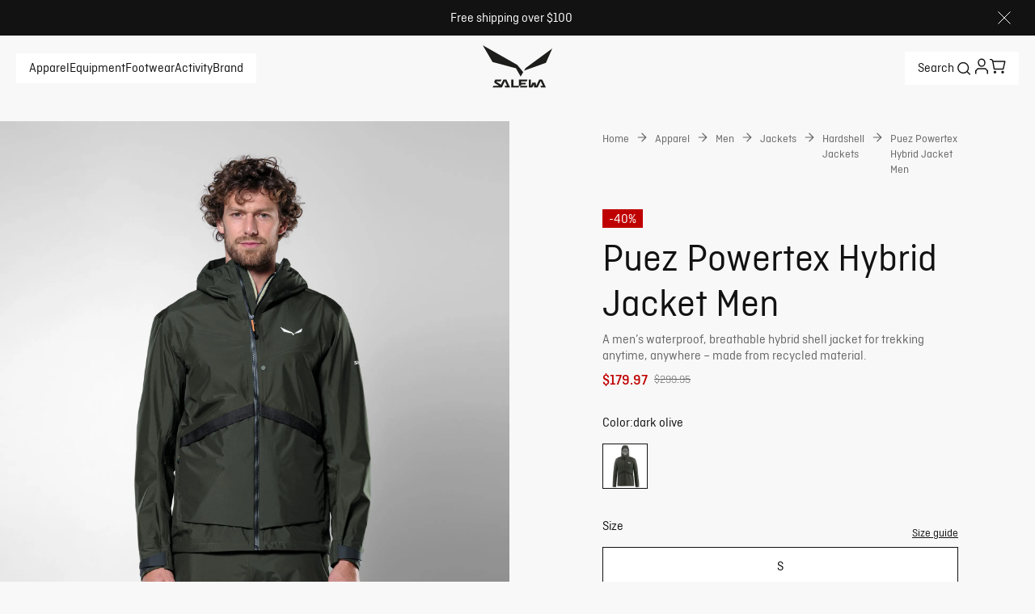

--- FILE ---
content_type: text/css; charset=utf-8
request_url: https://www.salewa.com/_nuxt/UiBreadcrumbs.Cr2owzI5.css
body_size: -114
content:
.ui-breadcrumbs[data-v-b6666d51]{color:var(--link-secondary);display:inline-flex;font-size:.875rem;font-style:normal;line-height:140%;margin-bottom:24px}@media (min-width:1024px){.ui-breadcrumbs[data-v-b6666d51]{margin-bottom:40px}}.ui-breadcrumbs a[data-v-b6666d51]{all:unset;cursor:pointer}.ui-breadcrumbs .ui-icon[data-v-b6666d51]{height:16px;width:16px}.ui-breadcrumbs .crumb[data-v-b6666d51]{align-items:center;display:flex}@media (min-width:1024px){.ui-breadcrumbs .crumb[data-v-b6666d51]{align-items:flex-start}}.ui-breadcrumbs .arrow[data-v-b6666d51]{margin-right:8px}@media (min-width:1024px){.ui-breadcrumbs .arrow[data-v-b6666d51]{margin:0 8px}}


--- FILE ---
content_type: text/javascript; charset=utf-8
request_url: https://www.salewa.com/_nuxt/B1wqGl4c.js
body_size: 2403
content:
import{aV as S,bG as q,bH as xe,aX as N,aY as Ae,aZ as De,bI as Ne,bJ as qe,bK as Te,bL as Le,f as we,k as Ue,b as Fe,ao as Me,l as Ge,a3 as U,r as I,ae as b,ab as $e,B as _,i as R,a4 as Oe,h as k,at as E,am as F,as as Ve,af as x}from"./Ce3D6J1m.js";import{p as A,a as Be,g as Ke}from"./Bjk261Kd.js";import{b as m,d as f,l as O,e as T}from"./DvbnClu9.js";import{u as Xe}from"./BEXrNmy_.js";function ie(e){var n;return{sku:(n=e.product)==null?void 0:n.sku,quantity:e.quantity}}function M(e,n){return e.length?e.filter(l=>!l.deleted).map(l=>{const a=n.find(y=>l.sku===y.sku);return a?{...l,id:a.id,quantity:a.quantity,regularPrice:a.regularPrice,specialPrice:a.specialPrice}:{...l,deleted:!0}}):n.slice()}function Ye(e){return e.length===0}function Ze(e){return e.filter(n=>!n.deleted).length!==0}function de(e,n,l){if(e&&n&&l)return{custom:{type:{typeId:"type",key:"company-address-custom-fields-type"},fields:{vatId:e,certifiedEmail:n,identificationCode:l}}}}function ze(e){var n;return{firstName:e.billingName,lastName:e.billingSurname,streetName:e.billingAddress,postalCode:e.billingZipCode,city:e.billingCity,country:e.billingCountry.value,phone:`${e.billingPhoneCode.value} ${e.billingPhoneNumber}`,company:e.billingCompanyName,state:(n=e.billingState)==null?void 0:n.label,...de(e.billingVatId,e.billingCertifiedEmail,e.billingIdentificationCode)}}function re(e){var n;return{firstName:e.name,lastName:e.surname,streetName:e.address,postalCode:e.zipCode,city:e.city,country:e.country.value,phone:`${e.phoneCode.value} ${e.phoneNumber}`,company:e.companyName,state:(n=e.state)==null?void 0:n.label,...de(e.vatId,e.certifiedEmail,e.identificationCode)}}function at(e,n,l,a,y,r){const o=S(m,q("view_cart",n,e,l,a,y,{coupon:r},!0),T());f(o)}function nt(e,n,l,a,y,r){const o=S(m,q("begin_checkout",n,e,l,a,y,{coupon:r},!0),O("InitiateCheckout",e,l,a,y));f(o)}function ut(e,n,l,a,y,r,o){const c=S(m,q("add_shipping_info",n,e,l,a,r,{shipping_tier:y,coupon:o},!0),T());f(c)}function st(e,n,l,a,y,r,o){const c=S(m,q("add_payment_info",n,e,l,a,r,{payment_type:y,coupon:o},!0),O("AddPaymentInfo",e,l,a,r));f(c)}function ct(e,n,l,a,y,r,o,c,g,h,p){const P=S(m,q("purchase",n,e,l,a,c,{transaction_id:y,shipping:r,tax:o,coupon:g,payment_type:h},!0),O("Purchase",e,l,a,c));f(P);const L=xe(e,l,a,r,o,c,g,p);N(L)}function lt(e){const n=S(m,{ga4_event:`${e}_checkout`},T());f(n)}function it(e){N(Ae()),N(De({email:e??""})),N(["trackPageView"])}function rt(e){const n=S(m,Ne(e),T());f(n)}function ot(e,n){const l=S(m,qe(e,n),T());f(l)}function oe(e,n,l=!0){const a=e!=null&&e.length?Te(e,n,l):Le();N(a)}const dt=()=>{var X;const{$appInsights:e}=we(),{brand:n}=Ue(),{t:l,locale:a}=Fe(),y=Xe(),r=Me(),{localePath:o}=Ge(),c=U("cart"),g=U("discount-code"),h=I(!1),p=U("cart-loading-state",()=>!0),P=I(b.INIT),L=I(!1),w=I(b.INIT),G=U("cart-changes"),{hasConsent:V}=$e(),C=I([]);C.value=M(C.value,A(c.value,a.value,o,n));const D=I([]);D.value=M(D.value,A(c.value,a.value,o,n));const B=I(!c.value),ve=_(()=>Ze(C.value)),pe=_(()=>{var t;return Ke((t=c.value)==null?void 0:t.lineItems,a.value)}),ye=_(()=>{var t;return Be((t=c.value)==null?void 0:t.discountCodes,a.value)}),he=_(()=>{var t,u,s;return(t=c.value)!=null&&t.taxedPrice?F((s=(u=c.value)==null?void 0:u.taxedPrice)==null?void 0:s.totalGross,a.value):""}),ge=_(()=>{var t;return F((t=c.value)==null?void 0:t.totalPrice,a.value)}),Ce=_(()=>{var u,s;const t=(s=(u=c.value)==null?void 0:u.shippingInfo)==null?void 0:s.price;return t===void 0?"":t.centAmount>0?F(t,a.value):l("checkout.free")}),be=_(()=>{var t,u;return F((u=(t=c.value)==null?void 0:t.taxedPrice)==null?void 0:u.totalTax,a.value)||"-"}),$={headers:{...(e==null?void 0:e.context)&&{traceparent:R((X=e.context.telemetryTrace)==null?void 0:X.traceID)}},query:{locale:a.value},onResponse({response:t}){if(h.value=!1,t.status===200){if(t._data.error&&t._data.statusCode===401){C.value=[],D.value=[],c.value=null;return}t._data=x(t._data,a.value),c.value=t._data,V("marketing")&&oe(A(c.value,a.value,o,n),g.value)}},onResponseError({response:t}){E(r,t.status,l),h.value=!1}},K=async({method:t,endpoint:u,body:s})=>{var d;const i={method:t,headers:{...(e==null?void 0:e.context)&&{traceparent:R((d=e.context.telemetryTrace)==null?void 0:d.traceID)}},query:{locale:a.value},onRequest(){p.value=!0,P.value=b.LOADING},onResponse({response:v}){!(v!=null&&v.status)||v.status<200||v.status>=300||(v._data=x(v._data,a.value),c.value=v._data,p.value=!1,P.value=b.SUCCESSFUL)},onResponseError({response:v}){E(r,v.status,l),p.value=!1,P.value=b.ERROR},body:s};s||delete i.body,await k(u,i,"$jvKyAULnc-")};async function ke(t){var u;return k("/api/cart",{key:"cart",query:{locale:a.value},headers:{...(e==null?void 0:e.context)&&{traceparent:R((u=e.context.telemetryTrace)==null?void 0:u.traceID)}},onRequest(){p.value=!0},onResponse({response:s}){var i,d;p.value=!1,s._data=x(s._data,a.value),c.value=s._data.cart,G.value=s._data.changes,g.value=(d=(i=s._data.cart)==null?void 0:i.discountCodes)==null?void 0:d[0]},onResponseError({response:s}){E(r,s.status,l),c.value=null,p.value=!1},...t},"$2EYTqqd7tU")}const Se=async t=>{await K({method:"delete",endpoint:`/api/cart/discount-code/${t}`})},me=async t=>{await K({method:"post",endpoint:"/api/cart/discount-code",body:{discountCode:t}})};async function fe(t){var i;const u=ie(t),s={currency:y.value,lineItems:[u],locale:a.value};await k("/api/cart",{method:"post",headers:{...(e==null?void 0:e.context)&&{traceparent:R((i=e.context.telemetryTrace)==null?void 0:i.traceID)}},body:s,query:{locale:a.value},onRequest(){p.value=!0},onResponse({response:d}){d._data=x(d._data,a.value),c.value=d._data,h.value=!1,p.value=!1,V("marketing")&&oe(A(c.value,a.value,o,n),g.value)},onResponseError({response:d}){E(r,d.status,l),h.value=!1,p.value=!1}},"$q8qtSZcy4F")}async function Ie(t){const s={...ie(t)};await k("/api/cart/line-items",{method:"post",body:s,...$},"$kxi0KhcXvx")}Oe(c,(t,u)=>{var s,i,d,v;!((s=t==null?void 0:t.user)!=null&&s.anonymous)&&((i=u==null?void 0:u.user)!=null&&i.anonymous)&&(C.value=[]),D.value=M([],A(c.value,a.value,o,n)),C.value=M(C.value,A(c.value,a.value,o,n)),B.value=Ye(C.value),g.value=(v=(d=c.value)==null?void 0:d.discountCodes)==null?void 0:v[0]});const _e=async t=>{await k(`/api/cart/line-items/${t}`,{method:"delete",...$},"$MDWCE4U0FN")},Ee=async(t,u)=>{await k(`/api/cart/line-items/${t}/${u}`,{method:"post",...$},"$u47YkudIQn")},Pe=t=>{var u,s;t=x(t,a.value),c.value={...t.cart},G.value=t.changes,g.value=(s=(u=t.cart)==null?void 0:u.discountCodes)==null?void 0:s[0]},Re=t=>{var s,i,d,v,Y,Z,z,H,Q,W,j,J,ee,te,ae,ne,ue,se,ce,le;const u={};return(s=t==null?void 0:t.email)!=null&&s.email&&(u.email=(i=t==null?void 0:t.email)==null?void 0:i.email),t!=null&&t.address&&(u.shippingAddress=re(t.address),u.billingAddress=(d=t.address)!=null&&d.diffrentBillingAddress?ze(t.address):re(t.address)),((Y=(v=t==null?void 0:t.address)==null?void 0:v.country)==null?void 0:Y.value)!==((z=(Z=c.value)==null?void 0:Z.shippingAddress)==null?void 0:z.country)?u.shippingMethodId=void 0:(H=t==null?void 0:t.delivery)!=null&&H.shippingMethodId||(j=(W=(Q=c.value)==null?void 0:Q.shippingInfo)==null?void 0:W.shippingMethod)!=null&&j.id?u.shippingMethodId=((J=t==null?void 0:t.delivery)==null?void 0:J.shippingMethodId)||((ae=(te=(ee=c.value)==null?void 0:ee.shippingInfo)==null?void 0:te.shippingMethod)==null?void 0:ae.id):((ne=c.value)==null?void 0:ne.locale)===Ve.EN_US&&((se=(ue=t==null?void 0:t.address)==null?void 0:ue.state)==null?void 0:se.value)!==((le=(ce=c.value)==null?void 0:ce.shippingAddress)==null?void 0:le.state)&&(u.shippingMethodId=void 0),u};return{cartItems:C,currentCartItems:D,isCartEmpty:B,showCheckout:ve,subtotal:pe,taxedTotal:he,shippingRate:Ce,totalTax:be,total:ge,deleteLineItem:_e,updateCheckoutStepsInfo:async t=>{const u=Re(t);p.value=!0,w.value=b.LOADING,h.value=!0;try{const s=await $fetch("/api/cart/shipping",{method:"post",body:u,query:{locale:a.value}});return Pe(s),h.value=!1,p.value=!1,w.value=b.SUCCESSFUL,s}catch(s){return E(r,s.status,l),h.value=!1,p.value=!1,w.value=b.ERROR,null}},createCart:fe,cartLoading:p,addPayment:async t=>{var s;const u=t.paymentId;await k("/api/cart/payment",{method:"post",headers:{...(e==null?void 0:e.context)&&{traceparent:R((s=e.context.telemetryTrace)==null?void 0:s.traceID)}},body:{paymentId:u},query:{locale:a.value},onRequest(){L.value=!0},onResponse({response:i}){i._data=x(i._data,a.value),c.value=i._data},onResponseError({response:i}){E(r,i.status,l)}},"$wFgte9FRP7")},discountCode:g,discountCodeAction:P,deleteDiscountCode:Se,setDiscountCode:me,paymentSubmitted:L,updatingCheckoutStepsInfo:w,getCart:ke,addLineItem:Ie,pending:h,cart:c,discountValue:ye,editLineItemQuantity:Ee,getCartChanges:async()=>{var u;const{data:t}=await k("/api/cart/changes",{query:{locale:a.value},headers:{...(e==null?void 0:e.context)&&{traceparent:R((u=e.context.telemetryTrace)==null?void 0:u.traceID)}},onResponseError({response:s}){E(r,s.status,l)}},"$kaXA1yDhFL");return t.value&&(G.value=t.value),t.value}}};export{rt as a,ot as b,nt as c,it as d,lt as e,ut as f,st as g,ct as h,at as t,dt as u};


--- FILE ---
content_type: text/javascript; charset=utf-8
request_url: https://www.salewa.com/_nuxt/BEXrNmy_.js
body_size: -200
content:
import{b as c,r as o}from"./Ce3D6J1m.js";const s=()=>{const{locale:r,getNumberFormat:e}=c();return o(e(r.value.toLocaleLowerCase()).currency.currency)};export{s as u};


--- FILE ---
content_type: text/javascript; charset=utf-8
request_url: https://www.salewa.com/_nuxt/BtInr-Q6.js
body_size: 144
content:
import{a3 as g,bU as h,f as v,b as w,au as x,h as T,i as y}from"./Ce3D6J1m.js";const B=()=>window==null?void 0:window.BV,A=()=>{const n=g(h,()=>({readyCallbacks:[],callbackRegistered:!1})),s=()=>{if(n.value.callbackRegistered)return;const t=window.bvCallback;window.bvCallback=function(a){for(t&&t(a);n.value.readyCallbacks.length;){const e=n.value.readyCallbacks.shift();e&&e(a)}},n.value.callbackRegistered=!0},o=t=>{const a=B();if(a){t(a);return}n.value.readyCallbacks.push(t),s()};return{onBvReady:o,trackConversion:t=>{o(a=>{var e,c;(c=(e=a.pixel)==null?void 0:e.trackConversion)==null||c.call(e,t)})},trackTransaction:t=>{o(a=>{var e,c;(c=(e=a.pixel)==null?void 0:e.trackTransaction)==null||c.call(e,t)})}}},R=async({keys:n,depth:s="all",format:o="inlined",options:r},i)=>{var u;const t=v(),{$appInsights:a}=v(),{locale:e}=w(),c=n==null?void 0:n.join(","),{log:b}=x(),p="/api/content/multiple-items",{data:C,pending:f,error:l,refresh:k}=await T(p,{headers:{...(a==null?void 0:a.context)&&{traceparent:y((u=a.context.telemetryTrace)==null?void 0:u.traceID)}},key:i,query:{depth:s,format:o,locale:e.value,keys:c},getCachedData(d){return t.payload.data[d]||t.static.data[d]},...r},"$U5V5cYngDt");return l.value&&b(l.value),{data:C,pending:f,error:l,refresh:k}};export{R as a,A as u};


--- FILE ---
content_type: text/javascript; charset=utf-8
request_url: https://www.salewa.com/_nuxt/DAen8XSm.js
body_size: 373
content:
const __vite__mapDeps=(i,m=__vite__mapDeps,d=(m.f||(m.f=["./93UY_e2M.js","./p4g5NP0z.js","./DWqUFYeH.js","./Ce3D6J1m.js","./entry.4JGFJ1Vn.css","./UiBenefits.CJX0W3kK.css","./qeIyFFky.js","./UiHeading.DIvvtbxk.css","./C7EoIcLG.js","./UiInput.DBg5JuYZ.css","./C_YEatVq.js","./DvbnClu9.js","./61JLIr1a.js","./C7qpsYto.js","./CTvl4CWI.js","./BQEnj-u3.js","./PaymentMethodsIcons.B7kJQMHd.css","./B6uHA3Sk.js","./C1ksWs-x.js","./UiSeparator.Yi2OCf39.css","./CfK8J-No.js","./DmC84v_A.js","./UiLoader.DaT8RJih.css","./UiOverlay.BY-bPB_z.css","./UiModal.DIF5K-bY.css","./BavCZE30.js","./index.yEPpK7Yg.css"])))=>i.map(i=>d[i]);
import{ah as s,m,o as _,q as t,s as p,aj as n,V as i}from"./Ce3D6J1m.js";import{_ as c}from"./IeVRwFzd.js";import{a as d}from"./M-_p1dvK.js";import"./CfK8J-No.js";import"./DmC84v_A.js";import"./DTcP-e8C.js";import"./DvbnClu9.js";import"./C7EoIcLG.js";import"./CFv5HItG.js";import"./gTC_eFFW.js";import"./61JLIr1a.js";import"./C7qpsYto.js";import"./CTvl4CWI.js";import"./B1wqGl4c.js";import"./Bjk261Kd.js";import"./BEXrNmy_.js";const l=d("../core-layer/components/Footer/index.vue",()=>i(()=>import("./93UY_e2M.js"),__vite__mapDeps([0,1,2,3,4,5,6,7,8,9,10,11,12,13,14,15,16,17,18,19,20,21,22,23,24,25,26]),import.meta.url).then(o=>o.default||o)),u={class:"product-layout"},y={class:"main"},j={__name:"product",setup(o){return s({bodyAttrs:{class:"product-layout-body"}}),(e,f)=>{const r=c,a=l;return _(),m("div",u,[t(r),p("div",y,[n(e.$slots,"default")]),t(a,{"hydrate-on-idle":""})])}}};export{j as default};


--- FILE ---
content_type: text/javascript; charset=utf-8
request_url: https://www.salewa.com/_nuxt/B1JTK38g.js
body_size: 447
content:
import{m as l,o as z,bm as m}from"./Ce3D6J1m.js";const t={xmlns:"http://www.w3.org/2000/svg",fill:"none",viewBox:"0 0 24 24"};function e(a,h){return z(),l("svg",t,h[0]||(h[0]=[m('<g clip-path="url(#a)"><g fill-rule="evenodd" clip-path="url(#b)" clip-rule="evenodd"><path fill="#BD3D44" d="M-4.364-.273h46.637V1.62H-4.364zm0 3.779h46.637v1.892H-4.364zm0 3.774h46.637v1.892H-4.364zm0 3.774h46.637v1.892H-4.364zm0 3.784h46.637v1.882H-4.364zm0 3.769h46.637v1.892H-4.364zm0 3.774h46.637v1.892H-4.364z"></path><path fill="#fff" d="M-4.364 1.62h46.637v1.886H-4.364zm0 3.773h46.637V7.28H-4.364zm0 3.774h46.637v1.892H-4.364zm0 3.779h46.637v1.892H-4.364zm0 3.774h46.637v1.892H-4.364zm0 3.774h46.637v1.892H-4.364z"></path><path fill="#192F5D" d="M-4.364-.273h18.655v13.219H-4.364z"></path><path fill="#fff" d="m-2.81.29.175.526h.542l-.44.322.169.527-.445-.327-.44.322.164-.522-.445-.322h.557zM.3.29l.169.526h.552l-.445.322.164.527-.44-.327-.445.322.169-.522-.44-.322h.542zm3.11 0 .168.526h.547l-.44.322.169.527-.445-.327-.445.322.169-.522-.445-.322h.552zm3.108 0 .169.526h.552l-.445.322.169.527-.445-.327-.445.322.174-.522-.45-.322h.547zm3.11 0 .168.526h.547l-.44.322.17.527-.446-.327-.445.322.17-.522-.44-.322h.546zm3.108 0 .17.526h.551l-.45.322.174.527-.445-.327-.445.322.174-.522-.45-.322h.553zm-13.99 1.33.168.52h.558l-.445.318.163.526-.434-.322-.445.322.158-.526-.43-.317h.548zm3.109 0 .173.52h.548l-.45.318.173.526-.444-.322-.445.322.168-.526-.445-.317h.553zm3.109 0 .168.52h.553l-.445.318.168.526-.444-.322-.445.322.168-.526-.44-.317h.543zm3.109 0 .174.52h.547l-.45.318.174.526-.445-.322-.44.322.164-.526-.445-.317h.557zm3.109 0 .168.52h.553l-.445.318.169.526-.445-.322-.445.322.169-.526-.44-.317h.547zM-2.81 2.927l.174.532h.542l-.44.322.169.522-.445-.322-.44.322.164-.522-.445-.322h.557zm3.109 0 .169.532h.552l-.445.322.164.522-.44-.322-.445.322.169-.527-.44-.322h.542zm3.11 0 .168.527h.547l-.44.322.169.522-.445-.323-.445.323.169-.527-.445-.322h.552zm3.108 0 .169.527h.552l-.445.322.169.522-.445-.323-.445.323.174-.527-.45-.322h.547zm3.11 0 .168.527h.547l-.44.322.17.522-.446-.323-.445.323.17-.527-.44-.322h.546zm3.108 0 .17.527h.551l-.45.322.174.522-.445-.323-.445.323.174-.527-.45-.322h.553zm-13.99 1.33.168.521h.558l-.445.322.168.527-.444-.327-.445.322.168-.522-.44-.322h.548zm3.109 0 .173.521h.548l-.45.322.173.527-.444-.327-.445.322.168-.522-.445-.322h.553zm3.109 0 .168.521h.553l-.445.322.168.527-.444-.327-.445.322.168-.522-.44-.322h.543zm3.109 0 .174.521h.547l-.445.322.169.527-.445-.327-.44.322.164-.522-.445-.322h.557zm3.109 0 .168.521h.553l-.445.322.169.527-.445-.327-.445.322.169-.522-.44-.322h.547zM-2.81 5.582l.174.522h.542l-.44.322.169.527-.445-.328-.44.323.164-.522-.445-.322h.557zm3.109 0 .169.522h.552l-.445.322.164.522-.44-.323-.445.323.169-.522-.44-.322h.542zm3.11 0 .168.522h.547l-.44.322.169.527-.445-.328-.445.323.169-.522-.445-.322h.552zm3.108 0 .169.522h.552l-.445.322.169.527-.445-.328-.445.323.174-.522-.45-.322h.547zm3.11 0 .168.522h.547l-.44.322.17.527-.446-.328-.445.323.17-.522-.44-.322h.546zm3.108 0 .17.522h.551l-.45.322.174.527-.445-.328-.445.323.17-.522-.45-.322h.552zm-13.99 1.32.168.526h.558l-.445.317.168.527-.444-.327-.445.327.168-.527-.44-.322h.548zm3.109 0 .173.526h.548l-.45.317.173.527-.444-.327-.445.327.168-.527-.445-.322h.553zm3.109 0 .168.526h.553l-.445.317.168.527-.444-.327-.445.327.168-.527-.44-.322h.543zm3.109 0 .174.526h.547l-.445.317.169.527-.445-.327-.44.327.164-.527-.445-.322h.557zm3.109 0 .168.526h.553l-.445.317.169.527-.445-.327-.445.327.169-.527-.44-.322h.547zM-2.81 8.22l.174.527h.542l-.44.322.169.516-.445-.317-.44.317.164-.521-.445-.323h.557zm3.109 0 .169.527h.552l-.445.322.169.516L.3 9.27l-.445.317.174-.521-.445-.323h.542zm3.11 0 .168.527h.547l-.44.322.169.516-.445-.317-.445.317.169-.521-.445-.323h.552zm3.108 0 .169.527h.552l-.445.322.169.516-.445-.317-.445.317.174-.521-.45-.323h.547zm3.11 0 .168.527h.547l-.44.322.17.516-.446-.317-.445.317.17-.521-.44-.323h.546zm3.108 0 .17.527h.551l-.45.322.174.516-.445-.317-.445.317.174-.521-.45-.323h.553zm-13.99 1.324.168.522h.558l-.445.322.168.527-.444-.328-.445.323.168-.522-.44-.322h.548zm3.109 0 .173.522h.548l-.45.322.173.527-.444-.328-.445.323.168-.522-.445-.322h.553zm3.109 0 .168.522h.553l-.445.322.168.527-.444-.328-.445.323.168-.522-.44-.322h.543zm3.109 0 .174.522h.547l-.445.322.169.527-.445-.328-.44.323.164-.522-.445-.322h.557zm3.109 0 .168.522h.553l-.445.322.169.527-.445-.328-.445.323.169-.522-.44-.322h.547zM-2.81 10.87l.174.521h.542l-.44.322.169.522-.445-.322-.44.322.164-.527-.445-.322h.557zm3.109 0 .169.521h.552l-.445.322.169.522-.445-.322-.445.322.174-.527-.445-.322h.542zm3.11 0 .168.521h.547l-.43.322.17.522-.446-.322-.445.322.17-.527-.446-.322h.553zm3.108 0 .169.521h.552l-.445.322.169.522-.445-.322-.445.322.174-.527-.45-.322h.547zm3.11 0 .168.521h.547l-.44.322.17.522-.446-.322-.445.322.17-.527-.44-.322h.546zm3.108 0 .17.521h.551l-.45.322.174.522-.445-.322-.445.322.174-.527-.45-.322h.553z"></path></g></g><defs><clipPath id="a"><rect width="24" height="24" fill="#fff" rx="12"></rect></clipPath><clipPath id="b"><path fill="#fff" d="M-4.364-.273h32.727v24.546H-4.364z"></path></clipPath></defs>',2)]))}const i={render:e};export{i as default,e as render};


--- FILE ---
content_type: text/javascript; charset=utf-8
request_url: https://www.salewa.com/_nuxt/DPpU55SF.js
body_size: 470
content:
import{m as c,o as t,s as p,bm as a,c as s,D as i,x as e,P as h}from"./Ce3D6J1m.js";const d={xmlns:"http://www.w3.org/2000/svg",viewBox:"0 0 113.4 113.4"};function o(r,l){return t(),c("svg",d,[p("defs",null,[l[1]||(l[1]=a('<clipPath id="clippath"><path d="M9.619 21.393 59.814 9.435l18.563 77.919-50.195 11.958z" class="cls-1"></path></clipPath><clipPath id="clippath-1"><path d="M9.619 21.393 59.814 9.435l18.563 77.919-50.195 11.958z" class="cls-1"></path></clipPath><clipPath id="clippath-2"><path d="M9.619 21.393 59.814 9.435l18.563 77.919-50.195 11.958z" class="cls-1"></path></clipPath><clipPath id="clippath-3"><path d="M9.619 21.393 59.814 9.435l18.563 77.919-50.195 11.958z" class="cls-1"></path></clipPath>',4)),(t(),s(h("style"),null,{default:i(()=>l[0]||(l[0]=[e(".cls-1{fill:none}.cls-7{fill:#020303}")])),_:1,__:[0]}))]),l[2]||(l[2]=a('<g id="Livello_1"><g id="Livello_1-2" data-name="Livello_1"><path d="M47.6 104c-.9 0-1.2-.2-1.7-.7-1.1-1.1-.9-2.6 0-3.5l6.6-6 15.9.9 21.1-16.5 12.8 3.7c1.4.3 1.7 1.8 1.5 3-.2 1.1-1.9 2-3.1 1.6l-10.3-3.1-20.9 16.3-15.7-.9-4.8 4.6c-.5.5-.9.7-1.4.7Z" style="fill:#010101;"></path><path d="m39.6 75.3-4.2 19.6c-.7 2.2-2.9 3.5-5.5 3.1-2.5-.7-3.1-3.5-2.9-5.7l2.9-19c.3-2.2 3.1-4.2 5.5-3.7 3.1.9 4.8 3.1 4.2 5.7" class="cls-7" style="clip-path:url(#clippath);"></path><path d="M21 30.6c-1.6-.4-3 0-3.5 1.4l-2 4.6c-.3 1.4-.3 3.5 0 4.8l5.7 20c.3 1.1 1.3 2.2 2.9 2l1.2-.2c1-.2 2.5-1.3 2.5-3.3l1.1-23.4c0-1.1-1.1-3.1-2.2-3.7z" class="cls-7" style="clip-path:url(#clippath-1);"></path><path d="M39.8 30.4c4.2-.9 7.1-4.8 6-9.4s-4.8-7.1-9.4-6c-4.2 1.1-6.8 5.5-5.7 9.1 1.1 4.2 5.5 6.8 9.1 6.2" class="cls-7" style="clip-path:url(#clippath-2);"></path><path d="m66 42.8-26.8-8.9c-.6-.2-1.1-.3-1.7-.4h-.3c-2.6-.4-5.6 1.8-6.1 4.4v.6q-.3 1.35-.3 2.7l-.3 18.6v1.7c0 .9.3 1.9.8 2.7s1.5 2.3 2.6 2.8l15.9 7.7 3.3 14.2c.5 1.5 2.6 2.8 4.8 2.2 2-.5 3.5-2.3 2.9-4.5l-3.9-15.3c-.3-.9-1.1-2.2-2-2.7l-.3-.2-12.3-8 .3-14.8L62 49.3l6.7 38.4c.1.8.8 1.3 1.5 1.3h.3c1.1-.3 1.3-.4 1.4-1.7l-6.5-37.5c.3-.3 1.1-.9 1.4-1.4 1.2-1.8 1-4.6-1.1-5.6" class="cls-7" style="clip-path:url(#clippath-3);"></path></g></g>',1))])}const m={render:o};export{m as default,o as render};


--- FILE ---
content_type: text/javascript; charset=utf-8
request_url: https://www.salewa.com/_nuxt/CR6zCXl5.js
body_size: -77
content:
import{m as t,o,s as r}from"./Ce3D6J1m.js";const n={xmlns:"http://www.w3.org/2000/svg",width:"1em",height:"1em",fill:"none",viewBox:"0 0 37 31"};function s(l,e){return o(),t("svg",n,e[0]||(e[0]=[r("path",{stroke:"currentColor","stroke-width":"2",d:"M24.333 21.833V1H1v20.833h20.833m2.5 0H36v-7.708l-6.12-4.792h-3.047m-2.5 12.5V9.125M28.614 29.542a3.75 3.75 0 1 0 0-7.5 3.75 3.75 0 0 0 0 7.5ZM7.207 29.542a3.75 3.75 0 1 0 0-7.5 3.75 3.75 0 0 0 0 7.5Z"},null,-1)]))}const i={render:s};export{i as default,s as render};


--- FILE ---
content_type: text/javascript; charset=utf-8
request_url: https://www.salewa.com/_nuxt/B2p82AsZ.js
body_size: -40
content:
import{m as r,o as t,s as l}from"./Ce3D6J1m.js";const o={xmlns:"http://www.w3.org/2000/svg",width:"1em",height:"1em",fill:"none",viewBox:"0 0 45 45"};function n(a,e){return t(),r("svg",o,e[0]||(e[0]=[l("path",{fill:"currentColor",d:"M20.172 23.046 7 36.218l1.503 1.504L21.675 24.55z"},null,-1),l("path",{fill:"currentColor",d:"M7 24v12h2V24zM7 38h14v-2H7zM23.954 22.002 37.02 8.725l-1.515-1.49L22.438 20.51z"},null,-1),l("path",{fill:"currentColor",d:"m37.118 20.943-.096-12-2 .017.096 12z"},null,-1),l("path",{fill:"currentColor",d:"m37.006 6.944-14 .112.016 2 14-.112z"},null,-1)]))}const d={render:n};export{d as default,n as render};


--- FILE ---
content_type: text/javascript; charset=utf-8
request_url: https://www.salewa.com/_nuxt/BhHscCzI.js
body_size: 21
content:
import{m as o,o as t,s as r}from"./Ce3D6J1m.js";const n={xmlns:"http://www.w3.org/2000/svg",width:"1em",height:"1em",fill:"none",viewBox:"0 0 24 25"};function s(a,e){return t(),o("svg",n,e[0]||(e[0]=[r("path",{stroke:"currentColor","stroke-linecap":"square","stroke-linejoin":"round","stroke-width":"1.5",d:"m19.5 19.706-3.625-3.625m1.958-4.708a6.667 6.667 0 1 1-13.333 0 6.667 6.667 0 0 1 13.333 0Z"},null,-1)]))}const i={render:s};export{i as default,s as render};


--- FILE ---
content_type: text/javascript; charset=utf-8
request_url: https://www.salewa.com/_nuxt/rsVhmY-n.js
body_size: 317
content:
import{A as t,m as H,o as e,bm as i}from"./Ce3D6J1m.js";const l={},a={xmlns:"http://www.w3.org/2000/svg",width:"86",height:"53",viewBox:"0 0 86 53",fill:"none"};function c(s,L){return e(),H("svg",a,L[0]||(L[0]=[i('<g clip-path="url(#clip0_10675_2784)"><path d="M29.1925 42.4336H25.5653L22.5652 48.8519L16.8952 45.1776L17.1379 44.6517H22.1944L23.2326 42.4336H16.1603C15.7086 42.4336 15.3243 42.7033 15.1491 43.0876L14.4614 44.564C14.0703 45.3866 14.3333 46.3911 15.1086 46.917L19.7336 49.9171L19.6055 50.1935H13.1939L12.1556 52.4116H23.5967L27.3722 44.3416L30.1094 50.1935H26.8665L27.9048 52.4116H33.8646L29.1992 42.4336H29.1925ZM54.414 44.6517L55.4523 42.4336H44.7731V50.1868H37.957V42.4336H35.3007V52.4116H44.2607L45.3057 50.1868H47.0316L45.9799 52.4116H54.4006L55.4388 50.1868H47.4159V48.3867H52.6611L53.5578 46.4653H47.4159V44.6517H54.3938H54.414ZM78.1524 52.4116H72.1857L71.1542 50.1935H74.3904L71.6531 44.3416L67.8777 52.4116H63.6977L63.1516 48.5283L61.3447 52.4116H56.8951V42.4336H59.5514V50.4497L61.4863 46.3102H65.4978L66.0843 50.4497L69.8328 42.4336H73.4802L78.1456 52.4116H78.1524Z" fill="#1D1D1B"></path><path d="M53.032 28.1341L51.0229 31.6196L78.1524 21.7427L85.9933 4.01145L53.0252 28.1341H53.032ZM12.1489 20.7516L41.0786 28.5318L46.9373 38.6852L50.0925 33.2242L42.6022 24.2709L0 0L12.1489 20.7516Z" fill="#1D1D1B"></path></g><defs><clipPath id="clip0_10675_2784"><rect width="86" height="52.4117" fill="white"></rect></clipPath></defs>',2)]))}const r=t(l,[["render",c]]);export{r as default};


--- FILE ---
content_type: text/javascript; charset=utf-8
request_url: https://www.salewa.com/_nuxt/aMQmtZnb.js
body_size: 17534
content:
const __vite__mapDeps=(i,m=__vite__mapDeps,d=(m.f||(m.f=["./Ce3D6J1m.js","./entry.4JGFJ1Vn.css","./Bi_xfHk9.js","./Ccqewe-_.js","./UiFallbackTile.C9kog-7c.css","./qeIyFFky.js","./UiHeading.DIvvtbxk.css","./UiVideoPlayer.D3cQ7ayK.css"])))=>i.map(i=>d[i]);
import{_ as ts}from"./B8ecx_SL.js";import{M as Kt,aR as ns,aO as Jt,b2 as ss,I as tt,k as ie,aA as os,af as as,W as is,am as Ve,as as rs,Y as nt,$ as nn,f as sn,a2 as on,b as st,l as ot,r as j,e as cs,a3 as an,ci as ls,i as us,an as ds,cj as ps,d as R,B as E,a5 as Ge,ac as ze,m as u,o as s,s as m,n as _,c as U,u as a,U as $e,q as C,H as Ae,E as oe,F as K,p as W,ck as ee,L as qe,P as at,T as Ht,V as Wt,a6 as Ue,D as S,x as ae,y as z,A as M,aj as A,j as rn,J as cn,_ as Be,aa as _s,ai as ln,w as Te,z as ms,C as ke,aJ as fs,aE as un,t as Qe,K as dn,ad as pn,bx as gs,bF as vs,aI as ys,be as hs,a8 as bs,cl as ks,ab as $s,a7 as Ss,a as xt,ap as Cs,a4 as ws,bV as Is,cm as Ps,az as zs}from"./Ce3D6J1m.js";import{_ as Ts}from"./B8oduhGP.js";import{_ as Os}from"./D7Ikfusj.js";import{U as _n}from"./qeIyFFky.js";import{a as Us,b as As}from"./B4wXv41y.js";import{U as Bs}from"./B3t7aPW2.js";import{u as Ls,_ as Ds}from"./cIro4V3o.js";import mn from"./Bi_xfHk9.js";import{_ as Ns}from"./B6uHA3Sk.js";import{_ as je}from"./lBs9OqY1.js";import{_ as Ms}from"./BylqZsN6.js";import{a as fn,_ as Es}from"./CRd_Y4UL.js";import{_ as Rs}from"./H8Q7X_0c.js";import{a as Fs,g as Vs,u as Gs,b as Yt,c as xe,d as Ye,e as qs}from"./Op0z5kBB.js";import{A as js,a as Ks,P as Ze,b as Js,D as Xe,c as Hs,h as Ws}from"./CzPeDw0_.js";import{u as it}from"./BEXrNmy_.js";import{g as xs}from"./L0qPlFnD.js";import{u as Ys}from"./B1wqGl4c.js";import{i as Zs,S as Xs,u as Qs}from"./CGU5oqe6.js";import{u as eo}from"./BCqnUvTN.js";import{a as gn,u as to}from"./BtInr-Q6.js";import{i as no,I as vn}from"./DTcP-e8C.js";import"./D5XTQ8yl.js";import"./DkBh7nxk.js";import"./DvbnClu9.js";import"./Ccqewe-_.js";import"./C1ksWs-x.js";import"./CfK8J-No.js";import"./DmC84v_A.js";import"./Bjk261Kd.js";var yn=(o=>(o.Adult="Adult",o.Kids="Kids",o))(yn||{}),et=(o=>(o.InStock="InStock",o.OutOfStock="OutOfStock",o))(et||{});const so="NA";function oo({allCategories:o,activity:e,ageGroup:t,productType:c,gender:i,options:n,recommendedUse:r,layer:l}){let g,d,v,f,h,p,w={};const k=n.brand.charAt(0).toUpperCase()+n.brand.slice(1).toLowerCase(),$=n.brand!==Kt.WILDCOUNTRY&&n.brand!==Kt.LAMUNT?k:"",B=b=>{var T,L,G,H,V;if(b!=null&&b.length)for(let J=0;J<b.length;J++){p=b[J];const D=p[`productFilters${$}`],ue=e||r,re=(D==null?void 0:D.ageGroup)===yn.Kids?js.Child:D==null?void 0:D.ageGroup,pe=!!((T=D==null?void 0:D.gender)!=null&&T.length&&D.gender===i),Se=!!((L=D==null?void 0:D.genders)!=null&&L.length&&i&&D.genders.includes(i)),ge=l===so?void 0:l;f=c&&((G=D==null?void 0:D.productType)==null?void 0:G.includes(c)),g=io(D==null?void 0:D.activity,ue),v=!!(t&&re===t),d=Se||pe,h=ge&&!!((H=D==null?void 0:D.layer)!=null&&H.length&&D.layer.includes(ge));const te=[g,d,v,h],ve=te.reduce((Ce,Y)=>Ce+(Y===!0?1:0),0),_e=f?te.length+1:0,ye=ve+_e;for(w={...w,[`${p._meta.deliveryId}`]:{score:ye,category:p}};(V=p.categories)!=null&&V.length;)B(p.categories)}};return B(o),ao(w)}function ao(o){const e=Object.keys(o);if(!e.length)return null;let t=null,c=-1/0;for(const i of e){const{score:n,category:r}=o[i];n>c&&(c=n,t=r)}return t}function io(o,e){return!(o!=null&&o.length)||!(e!=null&&e.length)?!1:e==null?void 0:e.some(t=>{let c=" ";return"key"in t&&(c=t.key),"text"in t&&t.text&&(c=t.text["en-EU"]||t.text["en-GB"]||t.text["en-US"]),o==null?void 0:o.includes(c)})}const ro={S:-1,M:0,L:1},rt=(o,e)=>Qt(o)&&Qt(e)?co(o,e):lo(o,e),Zt=o=>ro[o.slice(-1)]*o.length,co=(o,e)=>Zt(o)-Zt(e),lo=(o,e)=>{const t=Xt(o),c=Xt(e);return t.localeCompare(c,void 0,{numeric:!0})},Xt=o=>parseFloat(o.replace(",",".")).toFixed(2).toString(),Qt=o=>!!o.match(/x{0,2}[SML]/);function uo(o){return{}}function po(o,e,t=!1){let c=Object.entries(o);return t&&(c=c.filter(([i,n])=>n!=null)),c.sort(([i],[n])=>{const r=e.indexOf(i),l=e.indexOf(n);return r===-1&&l===-1?0:r===-1?1:l===-1?-1:r-l}).reduce((i,[n,r])=>(i[n]=r,i),{})}function _o(o,e){if(!o.length)return;const t=e!=null&&e.length?o.map(i=>po(i,e)):o,c=[...new Set(t.flatMap(Object.keys))];return t.map(i=>c.reduce((n,r)=>(n[r]=r in i?i[r]:null,n),{}))}const en=o=>{const e=[];return new DOMParser().parseFromString(o,"text/html").querySelectorAll("li").forEach(c=>{var n;const i=((n=c.textContent)==null?void 0:n.trim())??void 0;i&&e.push({text:i,icon:void 0})}),e};function mo(){const o=new Date,e=o.getFullYear(),t=new Date(e,1,1),c=new Date(e,7,1);return t.getTime()<=o.getTime()&&c.getTime()<=o.getTime()?`${e+1}-02-01`:t.getTime()<=o.getTime()&&c.getTime()>o.getTime()?`${e}-08-01`:`${e}-02-01`}function Oe(o,e){var t,c;return e?(c=(t=e.attributes)==null?void 0:t.find(i=>i.name===o))==null?void 0:c.value:null}function fo(o,e,t){var r,l;if(!o)return{isOutOfStock:!0,quantity:0};const c=(r=o==null?void 0:o.availability)==null?void 0:r.channels;if(!c)return{isOutOfStock:!0,quantity:0};const i=(l=ns(e,t))==null?void 0:l.warehouses;if(!(i!=null&&i.length))return{isOutOfStock:!0,quantity:0};let n=0;return i.forEach(g=>{for(const d in c)g.id===d&&(n+=c[d].availableQuantity||0)}),{quantity:n,isOutOfStock:n<=0}}function go(o){const e=Oe(Ks.ReleaseDate,o);if(!e)return!1;const t=Jt.utc().subtract(3,"months");return Jt(e)>t}function vo(o,e,t,c,i){return ss.uniqBy([o.mainVariant,...o.variants||[]],"sku").map(r=>{var J,D,ue,re;const l=Oe(Ze.Color,r),g=Oe(Ze.ColorCode,r),d=Oe(Ze.Size,r),v=Oe(Js.Subtitle,r),f=o.fit,h=xs(t,i,r),p=fo(r,e,t),w=!h,k=go(r),$=((J=o.masterVariant)==null?void 0:J.sku)===(r==null?void 0:r.sku),B=((D=o.mainVariant)==null?void 0:D.sku)===(r==null?void 0:r.sku),F=r==null?void 0:r.images,b=r==null?void 0:r.sku,T=((ue=r==null?void 0:r.id)==null?void 0:ue.toString())||"",L=o.name,G=o.description,H=o.slug[t]?o.slug[t]:o.slug,V=c(H,r==null?void 0:r.sku,((re=o.masterVariant)==null?void 0:re.sku)===(r==null?void 0:r.sku));return{color:l,colorCode:g,description:G,fit:f,id:T,images:F,isNew:k,isOutOfStock:p.isOutOfStock,quantity:p.quantity,isMissingPrice:w,mainVariant:B,masterVariant:$,name:L,price:h,size:d,sku:b,slug:H,subtitle:v,url:V}})}function yo(o,e,t){var w,k,$;let c=[];if(!e)return{breadcrumbs:c,category:null};const i={path:`/${e.slug}`,label:e.name};if(!(o!=null&&o.length))return{breadcrumbs:[i],category:null};const{isCategoryDrivenBrand:n}=tt(),{brand:r}=ie(),l=e==null?void 0:e.activity,g=(w=e.gender)==null?void 0:w.key,d=(k=e.ageGroup)==null?void 0:k.key,v=n?e.productCategory:($=e.productType.obj)==null?void 0:$.name,f=e.recommendedUseAllLocales,h=e.layer,p=oo({allCategories:o,activity:l,ageGroup:d,productType:v,gender:g,options:{brand:r},recommendedUse:f,layer:h});if(p){const B=Fs(o,p,t);c=c.concat(B)}return c.push(i),{breadcrumbs:c,category:p}}function ho(o){var l,g,d,v;const{isWildcountryBrand:e,isDynafitBrand:t}=ie(),c={Trekking:"trekking","Alpine Life":"alpine-life","Ski Touring":"ski-touring",Climbing:"climbing",Mountaineering:"mountaineering",Biking:"biking","Speed Hiking":"speed-hiking","Sport Climbing":"sport-climbing","Alpine Climbing":"outdoor",Trad:"trad",Training:"indoor"},i=(l=o.value)==null?void 0:l.activity,n=(d=(g=o.value)==null?void 0:g.attributes)==null?void 0:d.recommendedUse,r=(v=o.value)==null?void 0:v.recommendedUseAllLocales;return e&&i&&i.length?i.map(f=>{const h=c[f.key]||"",p=typeof f.label=="string"?f.label:"";return{icon:h,text:p}}):n&&n.length&&r?n.map((f,h)=>{var B;const p=r[h],w=((B=p==null?void 0:p.text)==null?void 0:B["en-EU"])||"",k=c[w]||"",$=typeof f.text=="string"?f.text:"";return{icon:k,text:$}}):t&&i&&i.length?i.map(f=>({icon:"",text:f.key})):[]}const hn=o=>os.groupBy(o,e=>e.colorCode),bo=(o,e)=>e?o.find(t=>e===t.sku):o.find(t=>t.mainVariant),ko=o=>o.sort((e,t)=>rt(e.size,t.size)).map(e=>({value:e.size,disabled:e.isOutOfStock||e.isMissingPrice}));function tn({ctProduct:o,locale:e,stores:t,getProductHref:c,currency:i,sku:n,slug:r}){var B,F,b,T,L,G,H;const l=as(o,e),g=vo(l,t,e,c,i),d=g.every(V=>V.isOutOfStock),v=l.name;let f=bo(g,n);f||is({statusCode:404,fatal:!0});const h=hn(g),p=f&&!l.noColorSelection?h[f.colorCode]:g;p.sort((V,J)=>rt(V.size,J.size));const w=ko(p);l.noColorSelection&&!n&&(d?f=p[0]:f=p.find(V=>!V.isOutOfStock));let k={};for(const V in h)k={...k,[V]:h[V].every(J=>J.isOutOfStock)};const $=f&&(l.noColorSelection||(w==null?void 0:w.length)===1)?f.size:void 0;return{id:l.id,activity:l.activity,algoliaBenefitsFilters:l.algoliaBenefitsFilters,ageGroup:l.ageGroup,allOutOfStock:d,attributes:l==null?void 0:l.attributes,careInstruction:l.careInstructionSlot,comingSoonColors:k,declarationOfConformity:l.declarationOfConformity,description:l.description,design:l.design,features:l.features,featuresJson:l.featuresJson,fitAndShape:l.fitAndShape,benefits:l==null?void 0:l.benefits,gender:l.gender,instructionManual:l.instructionManual,key:l.key,laMuntCares:l.laMuntCaresSlot,layer:l.layer,materials:l.materialsSlot,name:l.name,names:v,noColorSelection:l.noColorSelection,prodDesc:(F=(B=l.attributes)==null?void 0:B.other)==null?void 0:F.prodDesc,productCategory:l==null?void 0:l.productCategory,productType:l.productType,recommendedUseAllLocales:(b=o.attributes)==null?void 0:b.recommendedUse,sizePreselected:$,sizes:w,sku:n,slug:r,slugs:o.slugForAllLocales,subtitle:l.subtitle,technicalAttributes:l.technicalAttributesTable,variant:f,variants:g,variantsForColors:h,variantsForSizes:p,dynafitFeatures:(L=(T=l.attributes)==null?void 0:T.other)==null?void 0:L.productFeatures,abstractLText:l==null?void 0:l.abstractLText,awardsExtended:(H=(G=l.attributes)==null?void 0:G.other)==null?void 0:H.awardsExtended,contentTriggerTags:l==null?void 0:l.contentTriggerTags}}function $o(o,e,t){var r,l,g;if(!o.length||!e)return;const c=e.variants.map(d=>{var f,h,p;const v=o.find(w=>w.sku===d.sku);return v?{...d,price:{regular:Ve(v,t),discounted:(f=v.discounted)!=null&&f.centAmount?Ve(v.discounted,t):void 0,discountId:(p=(h=v.discounted)==null?void 0:h.discount)==null?void 0:p.id}}:d}),i=o.find(d=>{var v;return d.sku===((v=e==null?void 0:e.variant)==null?void 0:v.sku)}),n=i?{...e.variant,price:{regular:Ve(i,t),discounted:(r=i.discounted)!=null&&r.centAmount?Ve(i.discounted,t):void 0,discountId:(g=(l=i.discounted)==null?void 0:l.discount)==null?void 0:g.id}}:e.variant;return{...e,variants:c,variant:n,variantsForColors:hn(c)}}async function So(o,e){if(o.isRedirect301){const t=await Co(o,e);if(t){const c=e===rs.EN_EU?"":`${e.toLowerCase()}/`;return nt(e?`${c}${t}`:t,{replace:!0,external:!0})}}if(o.isRedirect410)return nn({statusCode:410})}async function Co(o,e){const{isCategoryDrivenBrand:t}=tt(),c=t&&o.productCategory?await wo(o.productCategory,e):null;return c||await Io(o,e)}async function wo(o,e){return await $fetch(`/api/products/redirectSlugByCategory/${o}`,{query:{locale:e}})??null}async function Io(o,e){const t=o.productType.id;return await $fetch(`/api/products/redirectSlug/${t}`,{query:{locale:e}})??null}const Po=async()=>{const{$appInsights:o}=sn(),e=on(),{locale:t}=st(),c=it(),{getProductHref:i}=ot(),n=j(e.params.slug.toString()),r=j(e.query.sku),l=j(!1),g=cs(),d=an(n.value,()=>null),{data:v,error:f}=await ls(`product-initial-${n.value}`,async()=>{var B;if(d.value)return tn({ctProduct:d.value,locale:t.value,stores:g.value,getProductHref:i,currency:c.value,sku:r.value,slug:n.value});const k=`/api/products/${n.value}`,$=await $fetch(k,{query:{locale:t.value},headers:{...(o==null?void 0:o.context)&&{traceparent:us((B=o.context.telemetryTrace)==null?void 0:B.traceID)},...uo()}});return d.value=$,await So($,t.value),tn({ctProduct:$,locale:t.value,stores:g.value,getProductHref:i,currency:c.value,sku:r.value,slug:n.value})},{watch:[n,g],immediate:!0}),h=k=>k?k.variants.map($=>$.sku).filter($=>!!$):[],p=async k=>k.length?await $fetch("/api/prices",{query:{skus:k,locale:t.value,currencyCode:c.value}}):[];return{productData:v,updatePrices:async()=>{if(!v.value)return;const k=h(v.value);if(k.length)try{l.value=!0;const $=await p(k);$!=null&&$.length&&(v.value={...$o($,v.value,t.value)}),l.value=!1}catch{l.value=!1}},loadingPrices:l,error:f}},zo=o=>{var f,h,p,w,k,$,B,F,b;const{json:e}=o;if(!e)return;const{brandName:t}=ie(),c=((h=(f=e.variant)==null?void 0:f.price)==null?void 0:h.discounted)||((w=(p=e.variant)==null?void 0:p.price)==null?void 0:w.regular),i=it(),n=c&&Vs(c),r=ds(),l=r.href.split("?")[0],g=mo(),d=($=(k=e.variant)==null?void 0:k.images)!=null&&$.length?(B=e.variant)==null?void 0:B.images.map(T=>T.url):"",v={"@context":"https://schema.org/","@type":"Product","@id":l,name:e.name,description:e.description,image:d,sku:(F=e.variant)==null?void 0:F.sku,offers:{"@type":"Offer",url:r,priceCurrency:i.value,price:n,availability:(b=e.variant)!=null&&b.isOutOfStock?et.OutOfStock:et.InStock,priceValidUntil:g},brand:{"@type":"Brand",name:t}};Zs(v,Xs.PdpJsonLd)},To=async(o,e)=>{var g,d;const{data:t}=await Gs(void 0,!1),{brand:c}=ie(),i=((d=(g=t==null?void 0:t.value)==null?void 0:g.items.find(v=>v._meta.deliveryKey===ps[c]))==null?void 0:d.items)||[],n=yo(i,o,e),r=j(n.breadcrumbs),l=j(n.category);return{breadcrumbs:r,category:l}},Oo=async o=>{var t;const e=(o==null?void 0:o.contentTriggerTags)??[];if(e!=null&&e.length){const{data:c}=await gn({keys:e}),i=((t=c.value)==null?void 0:t.slice(0,3))??[];return{data:j(i)}}return{data:j(null)}},Uo={class:"ui-gallery","aria-label":"Product image gallery"},Ao={class:"zoom-icon"},Bo={key:0,class:"previews"},Lo=R({__name:"UiGallery",props:{variant:{}},emits:["image-click"],setup(o,{emit:e}){const{isLamuntBrand:t,isSalewaBrand:c,isEvolvBrand:i,brand:n}=ie(),r=o,l=e,g=j(),d=j(),v=t||c||i,f=Ht(()=>Wt(()=>import("./Ce3D6J1m.js").then(b=>b.co),__vite__mapDeps([0,1]),import.meta.url)),h=Ht(()=>Wt(()=>import("./Bi_xfHk9.js"),__vite__mapDeps([2,3,0,1,4,5,6,7]),import.meta.url)),p=E(()=>{const b=Ge(n,r==null?void 0:r.variant),[T,...L]=b;return{main:T,rest:L}});function w(b){if(ee(b))return{videoSource:{src:b.src,cover:b.cover,type:b.type},autoplay:!0,container:"image-gallery",muted:!0,playsinline:!0};if(Ue(b))return{url:b.zoom,alt:b.alt,wMedium:"800",wLarge:"800"}}ze(()=>{var b,T;(b=g==null?void 0:g.value)!=null&&b.imgElement&&(d.value=(T=g.value)==null?void 0:T.imgElement)});function k(b){l("image-click",b)}const $=()=>{d.value&&(d.value.style.transform="scale(2)",d.value.style.cursor="zoom-in",d.value.style.transition="transform 0.1s linear")},B=()=>{d.value&&(d.value.style.transform="scale(1)",d.value.style.cursor="default",d.value.style.transition="transform 0.1s linear")},F=b=>{if(d.value){const{left:T,top:L,width:G,height:H}=d.value.getBoundingClientRect(),V=(b.pageX-T)/G*100,J=(b.pageY-L)/H*100;d.value.style.transformOrigin=`${V}% ${J}%`}};return(b,T)=>{var H,V,J,D,ue,re,pe,Se,ge,te,ve,_e,ye,Ce;const L=$e,G=Ae;return s(),u("div",Uo,[m("div",{class:oe(["main-image",{placeholder:!((H=a(p).main)!=null&&H.big)}])},[a(v)?(s(),U(L,{key:0,ref_key:"mainImage",ref:g,url:(J=(V=a(p))==null?void 0:V.main)==null?void 0:J.zoom,alt:(ue=(D=a(p))==null?void 0:D.main)==null?void 0:ue.alt,"data-testid":"product-main-image",width:{medium:"1024"},fetchpriority:"high",loading:"eager",preload:!0,onClick:T[0]||(T[0]=Y=>{var de;return((de=a(p))==null?void 0:de.main.big)&&k(0)}),onMousemove:F,onMouseenter:$,onMouseleave:B},null,8,["url","alt"])):(s(),U(L,{key:1,url:(pe=(re=a(p))==null?void 0:re.main)==null?void 0:pe.big,alt:(ge=(Se=a(p))==null?void 0:Se.main)==null?void 0:ge.alt,"w-medium":"1024","w-large":"1024",fetchpriority:"high",loading:"eager","data-testid":"product-main-image",onClick:T[1]||(T[1]=Y=>{var de,ce;return((ce=(de=a(p))==null?void 0:de.main)==null?void 0:ce.big)&&k(0)})},null,8,["url","alt"])),a(c)&&((ve=(te=a(p))==null?void 0:te.main)!=null&&ve.big)?(s(),u("div",{key:2,class:"zoom-icon-wrapper",onClick:T[2]||(T[2]=Y=>k(0))},[m("div",Ao,[C(G,{name:"expand"})])])):_("",!0)],2),(ye=(_e=a(p))==null?void 0:_e.rest)!=null&&ye.length?(s(),u("div",Bo,[(s(!0),u(K,null,W((Ce=a(p))==null?void 0:Ce.rest,(Y,de)=>{var ce,he;return s(),u("div",{key:a(ee)(Y)?"pdp-video":Y.zoom,class:oe(["image-container",[((ce=Y.type)==null?void 0:ce.includes("video"))&&"video",((he=Y==null?void 0:Y.type)==null?void 0:he.includes("action_shot"))&&"enlarged"]])},[(s(),U(at(a(ee)(Y)?a(h):a(f)),qe({key:a(ee)(Y)?"pdp-video":Y.zoom},{ref_for:!0},w(Y),{"data-testid":"product-image",onClick:ct=>k(de+1)}),null,16,["onClick"]))],2)}),128))])):_("",!0)])}}}),Do={class:"activities-list"},No={class:"activity-icon-wrapper"},Mo=R({__name:"ProductActivities",props:{activities:{}},setup(o){return(e,t)=>{const c=Ae,i=Ts;return s(),u("div",Do,[(s(!0),u(K,null,W(e.activities,(n,r)=>(s(),u(K,{key:r},[n.icon&&n.text?(s(),U(i,{key:0,theme:"activities"},{item:S(()=>[m("div",No,[C(c,{name:n.icon},null,8,["name"])])]),"tooltip-content":S(()=>[ae(z(n.text),1)]),_:2},1024)):_("",!0)],64))),128))])}}}),Eo=M(Mo,[["__scopeId","data-v-a7212bbb"]]),Ro={},Fo={class:"ui-product-description"};function Vo(o,e){return s(),u("div",Fo,[A(o.$slots,"default",{},void 0,!0)])}const Go=M(Ro,[["render",Vo],["__scopeId","data-v-7586e6bc"]]),qo={};function jo(o,e){return s(),u("div")}const Ko=M(qo,[["render",jo]]),Jo={class:"fallback-container"},Ho={class:"mobile-only ui-pdp-mobile-slider"},Wo={key:0,class:"slider-pagination-bullets"},xo=["slides-per-view","space-between"],Yo=R({__name:"UiPdpMobileSlider",props:{variant:{}},emits:["image-click"],setup(o,{emit:e}){rn();const t=o,c=e,{brand:i}=ie(),{pdpMobileSiderConfig:n}=tt(),r=E(()=>Ge(i,t.variant));function l(f){if(ee(f))return{videoSource:{src:f.src,cover:f.cover,type:f.type},autoplay:!0,muted:!0,playsinline:!0,container:"image-gallery"};if(Ue(f))return{url:f.zoom,alt:f.alt,width:{small:"800"}}}function g(f){c("image-click",f)}const{setSwiperEl:d,el:v}=Ls("bullets",{slidesOffsetAfter:(n==null?void 0:n.slidesOffsetAfter)??0,slidesOffsetBefore:(n==null?void 0:n.slidesOffsetBefore)??0});return(f,h)=>{const p=Ds,w=cn;return s(),U(w,null,{fallback:S(()=>{var k;return[m("div",Jo,[(s(!0),u(K,null,W((k=a(r))==null?void 0:k.length,$=>(s(),u("div",{key:$,class:"fallback"}))),128))])]}),default:S(()=>{var k,$,B,F;return[m("div",Ho,[((k=a(r))==null?void 0:k.length)>1?(s(),u("div",Wo,[C(p,{el:a(v)},null,8,["el"])])):_("",!0),m("swiper-container",{ref:b=>a(d)(b),"slides-per-view":(($=a(n))==null?void 0:$.slidesPerView)??1,"space-between":((F=(B=a(n))==null?void 0:B.spaceBetween)==null?void 0:F.mobile)??20,init:!1},[(s(!0),u(K,null,W(a(r),(b,T)=>(s(),u("swiper-slide",{key:a(ee)(b)?"pdp-m-video":b.zoom,style:{width:"auto"}},[(s(),U(at(a(ee)(b)?mn:$e),qe({key:a(ee)(b)?"pdp-m-video":b.zoom},{ref_for:!0},l(b),{fetchpriority:!a(ee)(b)&&T===0?"high":void 0,loading:!a(ee)(b)&&T===0?"eager":"lazy",preload:!a(ee)(b)&&T===0,"data-testid":"carousel-image",class:"slide-image",onClick:L=>g(T)}),null,16,["fetchpriority","loading","preload","onClick"]))]))),128))],8,xo)])]}),_:1})}}}),Zo=M(Yo,[["__scopeId","data-v-59e3ee5c"]]),Xo={class:"color-container"},Qo={class:"color-title"},ea={class:"color"},ta=R({__name:"UiColorName",props:{colorName:{}},setup(o){return(e,t)=>(s(),u("div",Xo,[m("span",Qo,z(e.$t("product.color"))+":",1),m("span",ea,z(e.colorName),1)]))}}),na=M(ta,[["__scopeId","data-v-a1b9f3ff"]]),sa={class:"colors-section","data-testid":"product-colors"},oa=R({__name:"UiProductColorsSection",props:{variant:{},variants:{}},emits:["on-color-select"],setup(o){return(e,t)=>{var n,r;const c=na,i=Us;return s(),u("div",sa,[(r=(n=e.variant)==null?void 0:n.color)!=null&&r.length?(s(),U(c,{key:0,"color-name":e.variant.color},null,8,["color-name"])):_("",!0),C(i,{variants:e.variants,selected:e.variant,onOnClick:t[0]||(t[0]=l=>e.$emit("on-color-select",l))},null,8,["variants","selected"])])}}}),aa=M(oa,[["__scopeId","data-v-8da17acf"]]),ia={class:"find-a-store"},ra={class:"gb-store-info"},ca={class:"gb-store-info-label copy-14"},la=R({__name:"UiProductFindStore",props:{text:{}},setup(o){const{localePath:e}=ot();return(t,c)=>{const i=Be,n=Ae;return s(),u("div",ia,[C(i,{theme:"secondary-light","icon-right":"arrow-right",text:"Find a store",width:"wide",onClick:c[0]||(c[0]=()=>("navigateTo"in t?t.navigateTo:a(nt))(a(e)("/uk-stores")))}),m("div",ra,[C(n,{class:"info-icon",name:"alert-dark"}),m("div",ca,[m("span",null,z(t.text),1)])])])}}}),ua=M(la,[["__scopeId","data-v-7a38b8ad"]]),da={key:0,class:"table-wrapper"},pa={key:0,class:"table-name"},_a={class:"ui-size-chart-table"},ma={key:0,class:"subTitle"},fa=R({__name:"UiSizeChartTable",props:{tableName:{default:""},values:{default:()=>[]},direction:{default:"row"}},setup(o){const e=o,t=E(()=>Math.max(...e.values.map(i=>{var n;return((n=i.value)==null?void 0:n.length)||0}))),c=i=>{const n=i?[...i]:[];return n.concat(Array(t.value-n.length).fill(""))};return(i,n)=>i.values.length?(s(),u("div",da,[i.tableName?(s(),u("p",pa,z(i.tableName),1)):_("",!0),m("div",{class:oe([i.direction,"table"])},[m("table",_a,[m("tbody",null,[(s(!0),u(K,null,W(i.values,(r,l)=>(s(),u("tr",{key:l,class:oe(r.backgroundStyle)},[m("th",null,[m("span",{class:oe({bold:r.textStyle==="bold"})},z(r.title),3),i.direction==="column"&&r.subTitle?(s(),u("span",ma,z(r.subTitle),1)):_("",!0)]),(s(!0),u(K,null,W(c(r.value),(g,d)=>(s(),u("td",{key:d},[m("span",{class:oe({bold:r.textStyle==="bold"&&r.applyTextStyleToAll})},z(g),3)]))),128))],2))),128))])])],2)])):_("",!0)}}),ga=M(fa,[["__scopeId","data-v-61be9851"]]),va={key:0,"data-testid":"size-chart"},ya={class:"title"},ha={class:"open-button"},ba={class:"size-chart"},ka={class:"tables"},$a={key:0,class:"image"},Sa=["src","alt"],Ca=R({__name:"UiSizeChart",props:{sizeChart:{}},setup(o){return(e,t)=>{var r,l;const c=ga,i=ln,n=Ns;return(l=(r=e.sizeChart)==null?void 0:r.tables)!=null&&l.length?(s(),u("div",va,[C(n,{fullscreen:!0,"disable-padding":!0,"modal-key":("Modals"in e?e.Modals:a(_s)).SIZE_CHART_MODAL},{title:S(()=>[m("div",ya,z(e.sizeChart.title),1)]),showModal:S(()=>[m("button",ha,z(e.$t("product.size-guide")),1)]),body:S(()=>{var g,d;return[m("div",ba,[m("div",ka,[(s(!0),u(K,null,W(e.sizeChart.tables,(v,f)=>(s(),U(c,{key:f,"table-name":v.tableName,values:v.values,direction:v.tableDirection},null,8,["table-name","values","direction"]))),128))]),e.sizeChart.image?(s(),u("div",$a,[m("img",{src:(g=e.sizeChart.image)==null?void 0:g.url,alt:(d=e.sizeChart.image)==null?void 0:d.alt,loading:"lazy"},null,8,Sa),e.sizeChart.description?(s(),U(i,{key:0,class:"description",text:e.sizeChart.description.text},null,8,["text"])):_("",!0)])):_("",!0)])]}),_:1},8,["modal-key"])])):_("",!0)}}}),wa=M(Ca,[["__scopeId","data-v-93939266"]]),Ia=["aria-label","onClick"],Pa=R({__name:"UiSizes",props:{sizes:{},hardwareType:{type:Boolean,default:!1},selectedSize:{default:void 0}},emits:["on-size-select"],setup(o,{emit:e}){const t=o,c=j(t.hardwareType?"container-grid":"container-row"),i=e,n=l=>{i("on-size-select",l.value)},r=l=>({"variant-button__active":t.selectedSize===l.value,"variant-button__disabled":l.disabled,"variant-button__uni":l.value.match(/uni/gi)});return(l,g)=>(s(),u("div",{class:oe(a(c))},[(s(!0),u(K,null,W(l.sizes,(d,v)=>(s(),u("button",{key:`${v}-${d.value}`,"aria-label":"Choose size "+d.value,"data-testid":"product-size",class:oe(["variant-button",r(d)]),onClick:f=>n(d)},z(d.value),11,Ia))),128))],2))}}),za=M(Pa,[["__scopeId","data-v-4f9fd6de"]]),Ta={class:"sizes","data-testid":"product-sizes"},Oa={class:"size-and-chart-container"},Ua={key:0,class:"size-info"},Aa={"data-testid":"product-sizing-extra-info"},Ba=R({__name:"UiProductSizeSection",props:{sizeChart:{},productData:{},selectedSize:{},dynafitProductSizingInfo:{}},emits:["on-size-select"],setup(o){return(e,t)=>{var n,r,l;const c=wa,i=za;return s(),u("div",Ta,[m("div",Oa,[m("p",null,z(e.$t("product.size")),1),e.sizeChart?(s(),U(c,{key:0,"size-chart":e.sizeChart},null,8,["size-chart"])):_("",!0)]),C(i,{"hardware-type":!!((n=e.productData)!=null&&n.noColorSelection),sizes:((r=e.productData)==null?void 0:r.sizes)||[],"selected-size":e.selectedSize,onOnSizeSelect:t[0]||(t[0]=g=>e.$emit("on-size-select",g))},null,8,["hardware-type","sizes","selected-size"]),(l=e.dynafitProductSizingInfo)!=null&&l.length&&e.dynafitProductSizingInfo.length>0?(s(),u("div",Ua,[m("span",Aa,z(e.dynafitProductSizingInfo),1)])):_("",!0)])}}}),La=M(Ba,[["__scopeId","data-v-adc11bba"]]),Da={key:0,class:"ui-product-availability"},Na=R({__name:"UiProductAvailability",props:{quantity:{}},setup(o){return(e,t)=>e.quantity>0&&e.quantity<=5?(s(),u("span",Da,z(e.$t("product.availability",{count:e.quantity})),1)):_("",!0)}}),Ma=M(Na,[["__scopeId","data-v-d6286477"]]),Ea={class:"ui-out-of-stock","data-testid":"out-of-stock-message"},Ra={class:"title"},Fa={class:"subtitle"},Va=R({__name:"UiOutOfStock",props:{title:{},subtitle:{}},setup(o){return(e,t)=>(s(),u("div",Ea,[m("p",Ra,z(e.title),1),m("p",Fa,z(e.subtitle),1)]))}}),Ga=M(Va,[["__scopeId","data-v-2ef25b29"]]),qa={key:0,class:"wrapper"},ja={key:1,class:"wrapper"},Ka=R({__name:"UiDeliveryTime",props:{deliveryTime:{type:String,default:""},deliveryTimeIconName:{type:String,default:""},freeShipping:{type:String,default:""},freeShippingIconName:{type:String,default:""}},setup(o){return(e,t)=>{const c=Ae;return s(),u("div",null,[o.deliveryTime?(s(),u("div",qa,[C(c,{name:o.deliveryTimeIconName,class:"icon"},null,8,["name"]),m("span",null,z(o.deliveryTime),1)])):_("",!0),o.freeShipping?(s(),u("div",ja,[C(c,{name:o.freeShippingIconName,class:"icon"},null,8,["name"]),m("span",null,z(o.freeShipping),1)])):_("",!0)])}}}),Ja=M(Ka,[["__scopeId","data-v-313070cd"]]),Ha={class:"features-container"},Wa=R({__name:"ProductFeatures",props:{features:{},featuresJson:{},prodDesc:{}},setup(o){var l,g,d,v;const e=o,t=!!((l=e.prodDesc)!=null&&l.length),c=!!((g=e.featuresJson)!=null&&g.length),i=!!((v=(d=e.features)==null?void 0:d.trim)!=null&&v.call(d).length),n=j([]),r=()=>{if(t){n.value=e.prodDesc??[];return}if(c&&i){n.value=[...e.featuresJson??[],...en(e.features??"")];return}if(c){n.value=e.featuresJson??[];return}if(i){n.value=en(e.features??"");return}};return ze(()=>{r()}),(f,h)=>{const p=_n,w=je;return s(),u("div",Ha,[C(p,{as:"h3"},{default:S(()=>[ae(z(f.$t("product.features")),1)]),_:1}),a(n).length?(s(),U(w,{key:0,list:a(n),theme:"features","data-testid":"product-features"},null,8,["list"])):_("",!0)])}}}),xa=M(Wa,[["__scopeId","data-v-0cf2d2ef"]]),Ya=["data-testid"],Za={key:0,class:"label","data-testid":"label-description-block-label"},Xa={key:0,"data-testid":"label-description-block-description"},Qa=R({__name:"UiLabelDescriptionBlock",props:{label:{},description:{},dataTestId:{}},setup(o){return(e,t)=>(s(),u("div",{class:"label-description-block","data-testid":e.dataTestId},[e.label?(s(),u("p",Za,z(e.label),1)):_("",!0),A(e.$slots,"default",{},()=>[e.description?(s(),u("p",Xa,z(e.description),1)):_("",!0)],!0)],8,Ya))}}),bn=M(Qa,[["__scopeId","data-v-9ad4014b"]]),ei={key:0,class:"product-specifications"},ti={class:"grid grid-specifications"},ni=R({__name:"ProductSpecifications",props:{productAttributes:{},productKey:{}},setup(o){var l,g,d,v;const e=o,t=Object.fromEntries(Object.entries(((l=e.productAttributes)==null?void 0:l.specificationsSlot)||{}).filter(([,f])=>typeof f=="string"||Array.isArray(f)&&f.find(h=>h.type!=="technicalAttribute"))),c=((g=e.productAttributes)==null?void 0:g.livabilitySlot)||{},i=((d=e.productAttributes)==null?void 0:d.weightPackingSizesSlot)||{},n=((v=e.productAttributes)==null?void 0:v.temperaturesSlot)||{},r=E(()=>e.productAttributes?{...t,...c,...i,...n,articleNumber:e.productKey}:{});return(f,h)=>{const p=je,w=bn;return f.productKey?(s(),u("div",ei,[m("div",ti,[(s(!0),u(K,null,W(a(r),(k,$)=>(s(),u("div",{key:$},[Array.isArray(k)&&k.length>1?(s(),U(w,{key:0,label:f.$t(`product.specifications.${$}`),"data-testid":$},{default:S(()=>[C(p,{list:k,"use-default-icon":!0},null,8,["list"])]),_:2},1032,["label","data-testid"])):Array.isArray(k)&&k.length===1?(s(),U(w,{key:1,label:f.$t(`product.specifications.${$}`),description:k[0].text,"data-testid":$},null,8,["label","description","data-testid"])):(s(),U(w,{key:2,label:f.$t(`product.specifications.${$}`),description:k,"data-testid":$},null,8,["label","description","data-testid"]))]))),128))])])):_("",!0)}}}),si=M(ni,[["__scopeId","data-v-f464231c"]]),oi={key:0},ai={class:"technical-information-table"},ii={key:0,class:"table-title"},ri=["aria-label"],ci=["data-testid"],li=R({__name:"UiProductTechnicalInformationTable",props:{data:{},tableTitle:{}},setup(o){const e=["size","camStopStrength","expansion","strength","weight","dimensionsWeightExactBySize","waistMaximum","legMaximum","gearLoops","openGateStrength","minorAxisStrength","majorAxisStrength","gateOpening","faceStrength","sideStrength","minimumDepth","maximumDepth","skiSidecutTop","skiSidecutMiddle","skiSidecutBottom","skiRadiusA","dynafitSkiTip","dynafitSkiTail"],t=o,c=E(()=>_o(t.data,e));return(i,n)=>{var r,l;return a(c)&&((r=a(c))!=null&&r.length)?(s(),u("div",oi,[m("div",ai,[(l=i.tableTitle)!=null&&l.length?(s(),u("p",ii,z(i.tableTitle),1)):_("",!0),m("table",{"aria-label":i.$t("product.technical-information")},[m("thead",null,[m("tr",null,[(s(!0),u(K,null,W(a(c)[0],(g,d)=>(s(),u("th",{key:d,class:"table-header"},z(i.$t(`product.table-headers.${d}`)),1))),128))])]),m("tbody",null,[(s(!0),u(K,null,W(a(c),(g,d)=>(s(),u("tr",{key:d},[(s(!0),u(K,null,W(g,(v,f)=>(s(),u("td",{key:f,"data-testid":f+"-"+d},z(v||"-"),9,ci))),128))]))),128))])],8,ri)])])):_("",!0)}}}),ui=M(li,[["__scopeId","data-v-85a41252"]]),di={class:"materials"},pi={class:"grid"},_i=R({__name:"ProductMaterials",props:{materials:{}},setup(o){return(e,t)=>{const c=je,i=bn;return s(),u("div",di,[m("div",pi,[(s(!0),u(K,null,W(e.materials,(n,r)=>(s(),u("div",{key:r,class:"item"},[Array.isArray(n)&&n.length>1?(s(),U(i,{key:0,label:e.$t(`product.materials.${r}`),"data-testid":r},{default:S(()=>[C(c,{list:n,"use-default-icon":!0},null,8,["list"])]),_:2},1032,["label","data-testid"])):Array.isArray(n)&&n.length===1?(s(),U(i,{key:1,"data-testid":r,label:e.$t(`product.materials.${r}`),description:n[0].text},null,8,["data-testid","label","description"])):(s(),U(i,{key:2,"data-testid":r,label:e.$t(`product.materials.${r}`),description:n},null,8,["data-testid","label","description"]))]))),128))])])}}}),mi=M(_i,[["__scopeId","data-v-86a5bc05"]]),fi={class:"materials-icons"},gi={key:0,class:"material-icon"},vi=["src"],yi=R({__name:"ProductMaterialsIcons",props:{materials:{}},setup(o){const e=t=>Array.isArray(t)&&t.length>0&&"icon"in t[0];return(t,c)=>(s(),u("div",fi,[(s(!0),u(K,null,W(t.materials,(i,n)=>{var r,l,g;return s(),u(K,{key:n},[e(i)&&((l=(r=i==null?void 0:i[0])==null?void 0:r.icon)!=null&&l.length)?(s(),u("div",gi,[m("img",{src:(g=i==null?void 0:i[0])==null?void 0:g.icon,loading:"lazy"},null,8,vi)])):_("",!0)],64)}),128))]))}}),hi=M(yi,[["__scopeId","data-v-06b1617c"]]),bi={class:"care-instructions"},ki={class:"grid"},$i=["src"],Si={key:1},Ci=R({__name:"ProductCareInstructions",props:{product:{}},setup(o){return(e,t)=>{var c;return s(),u("div",bi,[m("p",null,z(e.$t("product.care-instructions")),1),m("div",ki,[(s(!0),u(K,null,W((c=e.product)==null?void 0:c.careInstruction,(i,n)=>(s(),u("div",{key:n,class:"icon-text"},[i!=null&&i.icon?(s(),u("img",{key:0,src:i.icon,loading:"lazy"},null,8,$i)):_("",!0),i!=null&&i.text?(s(),u("span",Si,z(i==null?void 0:i.text),1)):_("",!0)]))),128))])])}}}),wi=M(Ci,[["__scopeId","data-v-64b54d9f"]]),Ii={class:"manuals"},Pi={class:"links"},zi={class:"link","data-testid":"instruction-manual"},Ti={class:"link","data-testid":"declaration-of-conformity"},Oi=R({__name:"ProductManuals",props:{product:{}},setup(o){const{brand:e}=ie();return(t,c)=>{var n,r,l,g;const i=Rs;return s(),u("div",Ii,[m("p",null,z(t.$t("product.manuals")),1),m("div",Pi,[m("div",zi,[(n=t.product)!=null&&n.instructionManual?(s(),U(i,{key:0,to:(r=t.product)==null?void 0:r.instructionManual,"icon-left":"download",target:"_blank"},{default:S(()=>[ae(z(t.$t(`product.download-manuals.${a(e)}`)),1)]),_:1},8,["to"])):_("",!0)]),m("div",Ti,[(l=t.product)!=null&&l.declarationOfConformity?(s(),U(i,{key:0,to:(g=t.product)==null?void 0:g.declarationOfConformity,target:"_blank","icon-left":"download"},{default:S(()=>[ae(z(t.$t(`product.download-declaration.${a(e)}`)),1)]),_:1},8,["to"])):_("",!0)])])])}}}),Ui=M(Oi,[["__scopeId","data-v-0ec60c48"]]),Ai={class:"product-details"},Bi={key:0,class:"technical-table"},Li={class:"care-manuals"},Di=R({__name:"ProductDetails",props:{product:{}},setup(o){const e=o,{brand:t}=ie(),c=E(()=>{var d,v,f,h,p;return(f=(v=(d=e.product)==null?void 0:d.attributes)==null?void 0:v.csr)!=null&&f.length?{csr:(p=(h=e.product)==null?void 0:h.attributes)==null?void 0:p.csr}:{}}),i=E(()=>{var d,v;return(v=(d=e.product)==null?void 0:d.attributes)==null?void 0:v.durabilityStabilitySlot}),n=E(()=>{var d;return e.product?{...c.value,...(d=e.product)==null?void 0:d.materials,...i.value}:{}}),r=E(()=>{var d;return n.value&&Object.keys(n.value).length||((d=c.value)==null?void 0:d.csr)}),l=E(()=>{var d,v,f;return((d=e.product)==null?void 0:d.careInstruction)&&Object.keys((v=e.product)==null?void 0:v.careInstruction).length&&Object.values((f=e.product)==null?void 0:f.careInstruction).some(h=>h.icon||h.text)}),g=E(()=>{var d,v;return((d=e.product)==null?void 0:d.instructionManual)||((v=e.product)==null?void 0:v.declarationOfConformity)});return(d,v)=>{var F;const f=si,h=ui,p=fn,w=mi,k=hi,$=wi,B=Ui;return s(),u("div",Ai,[(F=d.product)!=null&&F.key?(s(),U(p,{key:0},{"accordion-header":S(()=>[ae(z(d.$t("product.technical-specification")),1)]),"accordion-content":S(()=>{var b,T,L,G;return[C(f,{"product-attributes":(b=d.product)==null?void 0:b.attributes,"product-key":(T=d.product)==null?void 0:T.key},null,8,["product-attributes","product-key"]),(G=(L=d.product)==null?void 0:L.technicalAttributes)!=null&&G.length?(s(),u("div",Bi,[C(h,{data:d.product.technicalAttributes,"table-title":d.$t("details")},null,8,["data","table-title"])])):_("",!0)]}),_:1})):_("",!0),a(r)||a(l)||a(g)?(s(),U(p,{key:1},{"accordion-header":S(()=>[ae(z(d.$t(`product.materials-care.${a(t)}`)),1)]),"accordion-content":S(()=>[a(r)?(s(),U(w,{key:0,materials:a(n)},null,8,["materials"])):_("",!0),a(r)?(s(),U(k,{key:1,materials:a(n)},null,8,["materials"])):_("",!0),m("div",Li,[a(l)?(s(),U($,{key:0,product:d.product},null,8,["product"])):_("",!0),a(g)?(s(),U(B,{key:1,product:d.product},null,8,["product"])):_("",!0)])]),_:1})):_("",!0)])}}}),Ni=M(Di,[["__scopeId","data-v-f6dffc4f"]]),Mi={class:"product-details-wrapper"},Ei={class:"html-content"},Ri=["data-bv-product-id"],Fi=["data-bv-product-id"],Vi=["data-bv-product-id"],Gi=R({__name:"ProductDetailsWrapper",props:{product:{},dynafitFeaturesImage:{},productDetailsInformation:{}},async setup(o,{expose:e}){let t,c;const{brand:i,isEvolvBrand:n,isWildcountryBrand:r,isLamuntBrand:l,isSalewaBrand:g}=ie(),d=j(),v=j();e({accordionReviews:d,ratingSummary:v});const{data:f}=([t,c]=Te(()=>ms({key:ke.SHIPPING_RETURNS_REPAIR_CONTENT,options:{transform:h=>fs(h==null?void 0:h.text),immediate:r||l||g}})),t=await t,c(),t);return(h,p)=>{var b,T,L,G,H;const w=Ms,k=Ni,$=fn,B=Es,F=un("dompurify-html");return s(),u("div",Mi,[a(n)&&((T=(b=h.product)==null?void 0:b.description)!=null&&T.length)&&((G=(L=h.product)==null?void 0:L.description)==null?void 0:G.length)>0?(s(),U(w,{key:0,text:(H=h.product)==null?void 0:H.description,class:"description-text","data-testid":"pdp-description"},null,8,["text"])):_("",!0),C(B,{theme:"classic-large",mode:"multiple"},{default:S(()=>[C(k,{product:h.product,"dynafit-features-image":h.dynafitFeaturesImage,"product-details-information":h.productDetailsInformation},null,8,["product","dynafit-features-image","product-details-information"]),a(f)?(s(),U($,{key:0},{"accordion-header":S(()=>[ae(z(h.$t(`product.shipping-returns-repair.${a(i)}`)),1)]),"accordion-content":S(()=>[Qe(m("div",Ei,null,512),[[F,a(f)]])]),_:1})):_("",!0),C($,{ref_key:"accordionReviews",ref:d,class:"accordion-reviews"},{"accordion-header":S(()=>[ae(z(h.$t("product.reviews")),1)]),"accordion-header-label":S(()=>{var V;return[m("div",{ref_key:"ratingSummary",ref:v,class:"rating-summary","data-bv-show":"rating_summary","data-bv-product-id":(V=h.product)==null?void 0:V.key},null,8,Ri)]}),"accordion-content":S(()=>{var V,J;return[m("div",{"data-bv-show":"reviews","data-bv-product-id":(V=h.product)==null?void 0:V.key},null,8,Fi),m("div",{"data-bv-show":"questions","data-bv-product-id":(J=h.product)==null?void 0:J.key},null,8,Vi)]}),_:1},512)]),_:1})])}}}),qi=M(Gi,[["__scopeId","data-v-14f9d248"]]),ji={};function Ki(o,e){return s(),u("div")}const Ji=M(ji,[["render",Ki]]),Hi={};function Wi(o,e){return s(),u("div")}const xi=M(Hi,[["render",Wi]]),Yi={key:0,class:"product-content-banner"},Zi={class:"header"},Xi={class:"big"},Qi={class:"grid"},er={class:"list-header"},tr=R({__name:"UiProductContentBanner",props:{product:{}},setup(o){const e=o,{t}=st(),c=E(()=>{var n,r,l;return((n=e==null?void 0:e.product)==null?void 0:n.laMuntCares)&&((l=Object.keys((r=e==null?void 0:e.product)==null?void 0:r.laMuntCares))==null?void 0:l.length)}),i=E(()=>{var n;return`${(n=e==null?void 0:e.product)==null?void 0:n.name}${t("product.sustainable-approach")}`.toLowerCase()});return(n,r)=>{var g;const l=je;return a(c)?(s(),u("div",Yi,[m("div",Zi,[r[0]||(r[0]=m("p",{class:"small"},"LaMunt Cares",-1)),m("p",Xi,z(a(i)),1)]),m("div",Qi,[(s(!0),u(K,null,W((g=n.product)==null?void 0:g.laMuntCares,(d,v)=>(s(),u("div",{key:v,class:"list"},[m("p",er,z(a(t)(`product.laMuntCares.${v}`)),1),C(l,{list:d,icon:"leaf"},null,8,["list"])]))),128))])])):_("",!0)}}}),nr=M(tr,[["__scopeId","data-v-dbeeada4"]]),sr={key:0,"data-testid":"dynamic-content-headline",class:"headline"},or={key:1,"data-testid":"dynamic-content-description",class:"description"},ar={class:"button-wrapper"},ir=R({__name:"UiPdpDynamicContent",props:{content:{}},setup(o){const e=dn(),t=j(),c=E(()=>e.isLessThan("desktop"));return ze(()=>{if(t.value){const i=new IntersectionObserver(([n])=>{n.isIntersecting&&(Yt("pdp_module_impression"),i.unobserve(t.value),i.disconnect())},{threshold:.1});i.observe(t.value)}}),(i,n)=>{const r=$e,l=Be,g=un("dompurify-html");return s(),u("div",{ref_key:"wrapperRef",ref:t,class:"dynamic-content-wrapper"},[(s(!0),u(K,null,W(i.content,d=>{var v,f,h,p,w,k,$,B,F,b,T,L,G;return s(),u("div",{key:d._meta.deliveryId,"data-testid":"dynamic-content-item",class:"dynamic-content-item"},[C(r,{url:(v=d.background)==null?void 0:v.url,alt:(f=d.background)==null?void 0:f.alt,class:"background-image","data-testid":"dynamic-content-image","show-overlay":!0,"show-border-radius":!1},null,8,["url","alt"]),m("div",{class:oe(["content-overlay",((p=(h=d.text)==null?void 0:h.theme)==null?void 0:p.theme)??"primary-light"])},[(w=d.text)!=null&&w.headline?Qe((s(),u("p",sr,[ae(z(d.text.headline),1)])),[[g,(k=d.text)==null?void 0:k.headline]]):_("",!0),($=d.text)!=null&&$.description?Qe((s(),u("p",or,[ae(z(d.text.description),1)])),[[g,(B=d.text)==null?void 0:B.description]]):_("",!0)],2),m("div",ar,[C(l,{text:(F=d.cta)==null?void 0:F.text,href:(b=d.cta)==null?void 0:b.link,theme:((L=(T=d.cta)==null?void 0:T.theme)==null?void 0:L.localizedTheme)??"primary-light","icon-left":"arrow-right",padding:"slim",width:i.content&&((G=i.content)==null?void 0:G.length)<=2&&!a(c)?"narrow":"wide","data-testid":"dynamic-content-button",onClick:H=>a(Yt)("pdp_module_click",d==null?void 0:d._meta.deliveryKey)},null,8,["text","href","theme","width","onClick"])])])}),128))],512)}}}),rr=M(ir,[["__scopeId","data-v-00e31c0f"]]),cr={id:"product"},lr={key:0},ur={key:1,class:"grid-container"},dr={class:"left-section"},pr={key:0,class:"gallery-container",role:"region","aria-label":"Product Gallery"},_r={class:"product-details",role:"main","data-testid":"product-details"},mr={class:"content"},fr={class:"inner-content"},gr={key:0,class:"breadcrumbs"},vr={key:1},yr={key:2},hr={key:3},br={class:"price-rating-container"},kr={key:0},$r={key:1},Sr={key:0},Cr={key:1},wr={key:2,class:"sizes-section"},Ir={key:3},Pr={key:4},zr={key:5},Tr={key:2,class:"product-details","data-testid":"product-details",role:"main"},Or={class:"content"},Ur={key:0,class:"breadcrumbs"},Ar={key:1},Br={class:"inner-content"},Lr={key:0},Dr={key:1},Nr={key:2},Mr={class:"price-rating-container"},Er={key:0},Rr={key:1},Fr={key:0},Vr={key:1},Gr={key:2,class:"sizes-section"},qr={key:3},jr={key:4},Kr={key:5},Jr={class:"product-data"},Hr={class:"grid"},Wr={class:"col activities"},xr={key:0,class:"label"},Yr={key:0,class:"col product-description"},Zr={class:"label"},Xr={key:1,class:"col"},Qr={key:0,class:"features-image"},ec={key:1,class:"features-list"},tc={key:0,class:"col features-image"},nc={key:1,class:"col features-list"},sc={key:3,class:"col col-span"},oc={key:0},ac={key:0},ic={__name:"UiProductLayout",setup(o){const e=dn();return(t,c)=>(s(),u("div",null,[m("div",cr,[t.$slots.galleryModal?(s(),u("div",lr,[A(t.$slots,"galleryModal",{},void 0,!0)])):_("",!0),a(e).isGreaterOrEquals("desktop")?(s(),u("div",ur,[m("div",dr,[t.$slots.gallery?(s(),u("div",pr,[A(t.$slots,"gallery",{},void 0,!0)])):_("",!0)]),m("div",_r,[m("div",mr,[m("div",fr,[t.$slots.breadcrumbs?(s(),u("div",gr,[A(t.$slots,"breadcrumbs",{},void 0,!0)])):_("",!0),t.$slots.badges?(s(),u("div",vr,[A(t.$slots,"badges",{},void 0,!0)])):_("",!0),t.$slots.title?(s(),u("div",yr,[A(t.$slots,"title",{},void 0,!0)])):_("",!0),t.$slots.subtitle?(s(),u("div",hr,[A(t.$slots,"subtitle",{},void 0,!0)])):_("",!0),m("div",br,[t.$slots.price?(s(),u("div",kr,[A(t.$slots,"price",{},void 0,!0)])):_("",!0),t.$slots.rating?(s(),u("div",$r,[A(t.$slots,"rating",{},void 0,!0)])):_("",!0)])]),t.$slots.variantSelector?(s(),u("div",Sr,[A(t.$slots,"variantSelector",{},void 0,!0)])):_("",!0),t.$slots.gbStoreInfo?(s(),u("div",Cr,[A(t.$slots,"gbStoreInfo",{},void 0,!0)])):_("",!0),t.$slots.sizes?(s(),u("div",wr,[A(t.$slots,"sizes",{},void 0,!0)])):_("",!0),t.$slots.addToCart?(s(),u("div",Ir,[A(t.$slots,"addToCart",{},void 0,!0)])):_("",!0),t.$slots.outOfStock?(s(),u("div",Pr,[A(t.$slots,"outOfStock",{},void 0,!0)])):_("",!0),t.$slots.deliveryInfo?(s(),u("div",zr,[A(t.$slots,"deliveryInfo",{},void 0,!0)])):_("",!0)])])])):_("",!0),a(e).isLessThan("desktop")?(s(),u("div",Tr,[m("div",Or,[m("div",null,[t.$slots.breadcrumbs?(s(),u("div",Ur,[A(t.$slots,"breadcrumbs",{},void 0,!0)])):_("",!0),t.$slots.gallerySlider?(s(),u("div",Ar,[A(t.$slots,"gallerySlider",{},void 0,!0)])):_("",!0)]),m("div",Br,[t.$slots.badges?(s(),u("div",Lr,[A(t.$slots,"badges",{},void 0,!0)])):_("",!0),t.$slots.title?(s(),u("div",Dr,[A(t.$slots,"title",{},void 0,!0)])):_("",!0),t.$slots.subtitle?(s(),u("div",Nr,[A(t.$slots,"subtitle",{},void 0,!0)])):_("",!0),m("div",Mr,[t.$slots.price?(s(),u("div",Er,[A(t.$slots,"price",{},void 0,!0)])):_("",!0),t.$slots.rating?(s(),u("div",Rr,[A(t.$slots,"rating",{},void 0,!0)])):_("",!0)])]),t.$slots.variantSelector?(s(),u("div",Fr,[A(t.$slots,"variantSelector",{},void 0,!0)])):_("",!0),t.$slots.gbStoreInfo?(s(),u("div",Vr,[A(t.$slots,"gbStoreInfo",{},void 0,!0)])):_("",!0),t.$slots.sizes?(s(),u("div",Gr,[A(t.$slots,"sizes",{},void 0,!0)])):_("",!0),t.$slots.addToCart?(s(),u("div",qr,[A(t.$slots,"addToCart",{},void 0,!0)])):_("",!0),t.$slots.outOfStock?(s(),u("div",jr,[A(t.$slots,"outOfStock",{},void 0,!0)])):_("",!0),t.$slots.deliveryInfo?(s(),u("div",Kr,[A(t.$slots,"deliveryInfo",{},void 0,!0)])):_("",!0)])])):_("",!0),m("div",Jr,[m("div",Hr,[m("div",Wr,[t.$slots.activities?(s(),u("p",xr,z(t.$t("product.activities")),1)):_("",!0),A(t.$slots,"activities",{},void 0,!0)]),t.$slots.description?(s(),u("div",Yr,[m("p",Zr,z(t.$t("product.description")),1),A(t.$slots,"description",{},void 0,!0)])):_("",!0),c[0]||(c[0]=m("div",{class:"col benefits"},null,-1)),c[1]||(c[1]=m("div",{class:"col"},null,-1)),a(e).isLessThan("desktop")?(s(),u("div",Xr,[t.$slots.featuresImage?(s(),u("div",Qr,[A(t.$slots,"featuresImage",{},void 0,!0)])):_("",!0),t.$slots.featuresList?(s(),u("div",ec,[A(t.$slots,"featuresList",{},void 0,!0)])):_("",!0)])):_("",!0),a(e).isGreaterOrEquals("desktop")?(s(),u(K,{key:2},[t.$slots.featuresImage?(s(),u("div",tc,[A(t.$slots,"featuresImage",{},void 0,!0)])):_("",!0),t.$slots.featuresList?(s(),u("div",nc,[A(t.$slots,"featuresList",{},void 0,!0)])):_("",!0)],64)):_("",!0),t.$slots.productInfo?(s(),u("div",sc,[A(t.$slots,"productInfo",{},void 0,!0)])):_("",!0)]),t.$slots.contentBanner?(s(),u("div",oc,[A(t.$slots,"contentBanner",{},void 0,!0)])):_("",!0)])]),t.$slots.dynamicContent?(s(),u("div",ac,[A(t.$slots,"dynamicContent",{},void 0,!0)])):_("",!0)]))}},rc=M(ic,[["__scopeId","data-v-ed9a338a"]]),cc={class:"ui-image-banner"},lc={class:"banner-content"},uc={class:"title"},dc={class:"subtitle"},pc=R({__name:"UiProductImageBanner",props:{banners:{}},emits:["on-cta-click"],setup(o){return(e,t)=>{const c=$e,i=Be;return s(),u("div",cc,[(s(!0),u(K,null,W(e.banners,(n,r)=>{var l,g;return s(),u("div",{key:`${n.headline}-${r}`,class:"banner-item"},[C(c,{url:n.image.url,alt:n.image.alt,"w-medium":"1024","w-large":"1024","show-overlay":!0},null,8,["url","alt"]),m("div",lc,[m("div",uc,z(n.subheadline),1),m("div",dc,z(n.headline),1),C(i,{text:n.callToAction.text,"icon-left":"arrow-right",theme:(g=(l=n.callToAction)==null?void 0:l.theme)==null?void 0:g.theme,onClick:()=>e.$emit("on-cta-click",n.callToAction.link)},null,8,["text","theme","onClick"])])])}),128))])}}}),_c=M(pc,[["__scopeId","data-v-5132dbe8"]]),mc={class:"image-gallery-header"},fc={class:"image-gallery-pagination-fraction"},gc={class:"image-gallery-content"},vc={class:"image-gallery-container"},yc={class:"image-gallery-swiper-container"},hc=["initial-slide"],bc={class:"swiper-zoom-container"},kc={class:"image-gallery-footer"},$c={class:"image-gallery-thumbs","space-between":8,"free-mode":!0,"watch-slides-progress":!0,height:52,"slides-per-view":"auto","center-insufficient-slides":!0},Sc=R({__name:"UiImageGallery",props:{images:{},initialSlide:{}},setup(o){rn();const e=o,t=no(vn),c=j(),i=j(e.initialSlide||1),n=E(()=>`${d(i.value)}/${d(e.images.length)}`);function r(p){if(ee(p))return{videoSource:{src:p.src,cover:p.cover,type:p.type},autoplay:!0,container:"image-gallery-modal",muted:!0,playsinline:!0};if(Ue(p))return{url:p.zoom,alt:p.alt}}function l(p){return Ue(p)?p.zoom:ee(p)&&p.cover||""}function g(p){return Ue(p)?p.alt:""}function d(p){return p.toString().padStart(2,"0")}function v(p){const[w]=p.detail;i.value=w.activeIndex+1}function f(){var p;(p=c.value)==null||p.swiper.slidePrev()}function h(){var p;(p=c.value)==null||p.swiper.slideNext()}return ze(()=>{const p={pagination:{type:"bullets",el:".image-gallery-pagination-bullets-container",clickable:!0,renderBullet:function(w,k){return`<span :key=${w} class="${k}"></span>`}}};c.value&&(Object.assign(c.value,p),c.value.initialize())}),(p,w)=>{var B,F,b,T;const k=Be,$=Ae;return s(),u(K,null,[m("div",mc,[m("span",fc,z(a(n)),1),C(k,{class:"image-gallery-close-button",theme:"secondary-light","icon-left":"close","data-testid":"image-gallery-close-button","aria-label":"Close",onClick:a(t).closeGallery},null,8,["onClick"])]),m("div",gc,[m("div",vc,[C(k,{class:oe([{"image-gallery-hidden-button":(F=(B=a(c))==null?void 0:B.swiper)==null?void 0:F.isBeginning},"image-gallery-navigation-button desktop-only"]),theme:"secondary-light","icon-left":"chevron-left","data-testid":"image-gallery-prev-slide-button",type:"button",onClick:f},null,8,["class"]),m("div",yc,[m("swiper-container",{ref_key:"swiper",ref:c,class:"image-gallery-swiper","thumbs-swiper":".image-gallery-thumbs","slides-per-view":1,"space-between":10,"initial-slide":p.initialSlide,init:!1,keyboard:!0,zoom:!0,centerslides:!0,onSwiperslidechange:v},[(s(!0),u(K,null,W(p.images,(L,G)=>(s(),u("swiper-slide",{key:G},[m("div",bc,[(s(),U(at(a(ee)(L)?mn:$e),qe({ref_for:!0},r(L),{class:"swiper-zoom-target","data-testid":"product-main-image"}),null,16))])]))),128))],40,hc)]),C(k,{class:oe([{"image-gallery-hidden-button":(T=(b=a(c))==null?void 0:b.swiper)==null?void 0:T.isEnd},"image-gallery-navigation-button image-gallery-next-button desktop-only"]),theme:"secondary-light","icon-left":"chevron-left","data-testid":"image-gallery-next-slide-button",onClick:h},null,8,["class"])]),m("div",kc,[m("swiper-container",$c,[(s(!0),u(K,null,W(p.images,(L,G)=>(s(),u("swiper-slide",{key:G},[a(ee)(L)&&L.cover==="missing"?(s(),U($,{key:0,class:"image-gallery-video-icon",name:"video"})):(s(),U($e,{key:1,url:l(L),alt:g(L),"data-testid":"product-main-image"},null,8,["url","alt"]))]))),128))]),w[0]||(w[0]=m("div",{class:"image-gallery-pagination-bullets mobile-only"},[m("div",{class:"image-gallery-pagination-bullets-container"})],-1))])])],64)}}}),Cc=M(Sc,[["__scopeId","data-v-321ea668"]]),wc={key:0,class:"modal","data-testid":"modal-container"},Ic=R({__name:"UiImageGalleryModal",props:{variant:{}},setup(o,{expose:e}){const{brand:t}=ie(),c=o,i=j(0),n=E(()=>Ge(t,c.variant)),r=j(!1);ze(()=>{document.addEventListener("keydown",l)}),pn(()=>{document.body.classList.contains("noScroll")&&document.body.classList.remove("noScroll"),document.removeEventListener("keydown",l)});function l(v){r.value&&v.key==="Escape"&&d()}function g(v){i.value=v,r.value=!0,document.body.classList.add("noScroll");const f=document==null?void 0:document.querySelector("swiper-container");f==null||f.initialize()}function d(){r.value=!1,document.body.classList.remove("noScroll")}return ys(vn,{closeGallery:d}),e({openGallery:g,closeGallery:d}),(v,f)=>(s(),U(vs,{to:"body"},[a(r)?(s(),u("div",wc,[m("div",{class:"modal-container",onKeyup:gs(d,["esc"])},[C(Cc,{images:a(n),"initial-slide":a(i)},null,8,["images","initial-slide"])],32)])):_("",!0)]))}}),Pc=M(Ic,[["__scopeId","data-v-2b3502eb"]]),zc={key:0,class:"benefits"},Tc=["data-bv-product-id"],Oc={key:0},Uc=R({__name:"ViewsProduct",async setup(o){var vt,yt,ht,bt,kt,$t,St,Ct,wt,It,Pt,zt,Tt,Ot,Ut,At;let e,t;const{getDiscountName:c}=hs(),{$sanitizeHTML:i}=sn(),{productData:n,updatePrices:r,error:l,loadingPrices:g}=([e,t]=Te(()=>Po()),e=await e,t(),e),{getLocalizedSlug:d,localePath:v,getAbsoluteHref:f}=ot(),h=it(),p=on(),{isAuthenticated:w,customerGroupID:k}=bs(),{isLamuntBrand:$,isWildcountryBrand:B,isSalewaBrand:F,isDynafitBrand:b,isEvolvBrand:T,brand:L,brandName:G}=ie(),H=j(c((ht=(yt=(vt=n.value)==null?void 0:vt.variant)==null?void 0:yt.price)==null?void 0:ht.discountId)),{data:V}=([e,t]=Te(()=>Oo(n.value)),e=await e,t(),e);(l.value||!((bt=n.value)!=null&&bt.variant))&&nn({statusCode:404});const{breadcrumbs:J,category:D}=([e,t]=Te(()=>To(n.value,d)),e=await e,t(),e),{addLineItem:ue,pending:re,cart:pe,createCart:Se,cartLoading:ge}=Ys(),{data:te}=([e,t]=Te(()=>gn({keys:[ke.DELIVERY_TIME_INFORMATION_CONTENT,ke.UNAVAILABLE_LOCATION_INFO_BOX,ke.PRODUCT_IMAGE_BANNER,ke.PRODUCT_DETAILS_INFORMATION]},ks)),e=await e,t(),e),{onConsentChangeFor:ve,hasConsent:_e,hasConsentAfterReady:ye}=$s(),{onBvReady:Ce,trackConversion:Y}=to(),de=Cs(),{t:ce,locale:he}=st(),ct=Ss(),{setSeoMetaHeader:kn,setSeoLinks:$n}=eo(),Sn=E(()=>{var y;return(y=te.value)==null?void 0:y.find(P=>xt.isDeliveryTimeInformation(P))}),Cn=E(()=>{var y;return(y=te==null?void 0:te.value)==null?void 0:y.find(P=>{var N;return((N=P._meta)==null?void 0:N.deliveryKey)===ke.UNAVAILABLE_LOCATION_INFO_BOX})}),wn=E(()=>{var y;return(y=te==null?void 0:te.value)==null?void 0:y.find(P=>{var N;return((N=P._meta)==null?void 0:N.deliveryKey)===ke.PRODUCT_IMAGE_BANNER})}),lt=E(()=>{var P;return((P=te.value)==null?void 0:P.find(N=>xt.isProductDetailsInformation(N)))??void 0}),In=(((kt=n.value)==null?void 0:kt.productCategory)===Xe.Shoes||(($t=n.value)==null?void 0:$t.productCategory)===Xe.LowCutShoe||((St=n.value)==null?void 0:St.productCategory)===Xe.MidCutShoe)&&((wt=(Ct=n.value)==null?void 0:Ct.activity)==null?void 0:wt.some(y=>y.key===Hs.dynafitTrailRunning)),Pn=b&&In?(Pt=(It=lt.value)==null?void 0:It.sizingInfo)==null?void 0:Pt.replace(/\\n/g,`
`):void 0,I=j((zt=n==null?void 0:n.value)==null?void 0:zt.variant),me=j((Tt=n==null?void 0:n.value)==null?void 0:Tt.sizePreselected),Ke=j(),zn=an("new-product-added-to-cart",()=>!1),Je=j(),Le=j(""),Tn=$,ut=B||T?"shopping-bag":F?"arrow-right":null,dt=$?"shopping-bag":null,On=E(()=>B||F),De=E(()=>{const y=Ge(L,I.value,"thumbnail");return y?y[0]:void 0}),pt=E(()=>{var y;return((y=D.value)==null?void 0:y.productImageBanner)||wn.value}),_t=E(()=>ho(n)),He=E(()=>{var y,P,N,x,X,Q,se,le;return[{type:"new",text:ce("product.badges.new"),isVisible:(y=I.value)==null?void 0:y.isNew},{type:"discounted",text:H.value||"%",isVisible:!!((N=(P=I==null?void 0:I.value)==null?void 0:P.price)!=null&&N.discounted)},{type:"back-soon",text:ce("product.badges.comingSoon"),isVisible:(X=n==null?void 0:n.value)==null?void 0:X.comingSoonColors[((x=I==null?void 0:I.value)==null?void 0:x.colorCode)||""]},{type:"pdp-fit",text:(Q=I.value)==null?void 0:Q.fit,isVisible:!!((le=(se=I.value)==null?void 0:se.fit)!=null&&le.length)}].filter(Z=>Z.isVisible)}),be=E(()=>de.public.disabledLocales.includes(he.value)),Un=E(()=>!be.value),An=E(()=>{var y,P,N;return!((y=I==null?void 0:I.value)!=null&&y.isOutOfStock)&&!((P=I==null?void 0:I.value)!=null&&P.isMissingPrice)&&me.value&&!be.value||!((N=n==null?void 0:n.value)!=null&&N.allOutOfStock)&&!me.value&&!be.value}),Bn=E(()=>{var y,P,N;return me.value&&(((y=I==null?void 0:I.value)==null?void 0:y.isMissingPrice)||((P=I==null?void 0:I.value)==null?void 0:P.isOutOfStock))&&!be.value||((N=n==null?void 0:n.value)==null?void 0:N.allOutOfStock)&&!be.value}),Ln=E(()=>!be.value),We=[],Dn=(y,P)=>`${y} | ${Ps(P,L)}`;if(n.value){const y=i((Ot=n==null?void 0:n.value)==null?void 0:Ot.description,{ALLOWED_TAGS:[]}),P=$||F||b?y.substring(0,150):(Ut=n==null?void 0:n.value)==null?void 0:Ut.subtitle;kn(Dn(n==null?void 0:n.value.name,he.value),P,"index, follow"),$n(n.value.slugs,f(`/${n.value.slugs[he.value]}`)),Ws((At=n.value)==null?void 0:At.slugs)&&En(n.value.slugs)}zo({json:n.value}),Qs(J.value),ws(()=>{var y;return(y=I.value)==null?void 0:y.price},y=>{var P;H.value=c(y==null?void 0:y.discountId),ct.replace({query:{sku:(P=I.value)==null?void 0:P.sku}}).then(()=>{Le.value==="size"&&_e("marketing")?we(Ye):_e("analytics")&&we(xe)})},{deep:!0});const Nn=async()=>{var y;k()&&(await r(),I.value=(y=n.value)==null?void 0:y.variant)};ze(async()=>{await Nn(),Le.value="initial",Mn(),Rn()}),pn(()=>{We.forEach(y=>y())});async function Mn(){await ye(["analytics"])&&we(xe),await ye(["marketing"])&&we(Ye);const y=ve(["analytics"],()=>{we(xe)}),P=ve(["marketing"],()=>{we(Ye)});We.push(y),We.push(P)}function mt(){return!n.value||!I.value?null:{data:{...I.value,name:n.value.name,key:n.value.key},isAuthenticated:w(),breadcrumb:J.value,currency:h.value}}function we(y){const P=mt();P&&y(P)}function En(y){const P={};Object.entries(y).forEach(([N,x])=>{P[N]={slug:x}}),p.meta||(p.meta={}),p.meta.nuxtI18nInternal=P}function Rn(){var y,P,N,x,X,Q,se,le;window.bvDCC={catalogData:{locale:he.value.replace("-","_"),catalogProducts:[{productId:(y=n.value)==null?void 0:y.key,productName:(P=n.value)==null?void 0:P.name,productDescription:(N=n.value)==null?void 0:N.description,productImageURL:(X=(x=I.value)==null?void 0:x.images)!=null&&X.length?(se=(Q=I.value)==null?void 0:Q.images[0])==null?void 0:se.url:void 0,productPageURL:(le=n.value)!=null&&le.slug?f(n.value.slug):void 0,inactive:!1,brandName:G.replaceAll(" ","")}]}},Ce(Z=>{var ne,Ie,Pe,Ne;(Ie=(ne=Z.swat_reviews)==null?void 0:ne.on)==null||Ie.call(ne,"show",function(){var Me,Ee;setTimeout(()=>{var Re,Fe;(Fe=(Re=Ke.value)==null?void 0:Re.accordionReviews)==null||Fe.openAccordion()},10),(Ee=(Me=Ke.value)==null?void 0:Me.ratingSummary)==null||Ee.scrollIntoView({behavior:"smooth"})}),(Ne=(Pe=Z.pixel)==null?void 0:Pe.trackEvent)==null||Ne.call(Pe,"CatalogUpdate",{type:"Product",locale:window.bvDCC.catalogData.locale,catalogProducts:[window.bvDCC.catalogData.catalogProducts[0]]})})}function Fn(y){var x,X,Q;Le.value="size",me.value=y;const P=((x=I.value)==null?void 0:x.colorCode)||"",N=(X=n.value)!=null&&X.noColorSelection?n.value.variantsForSizes:(Q=n.value)==null?void 0:Q.variantsForColors[P];I.value=N==null?void 0:N.find(se=>se.size===y)}async function Vn(y){var X,Q,se,le;Le.value="color";const P=y.colorCode,N=(X=I.value)==null?void 0:X.size,x=(Q=n.value)==null?void 0:Q.variantsForColors[P].find(Z=>Z.size===N);if(x?I.value=x:(me.value=void 0,I.value=y),!((se=n.value)!=null&&se.noColorSelection)){const Z=(le=n.value)==null?void 0:le.variantsForColors[P];Z==null||Z.sort((ne,Ie)=>rt(ne.size,Ie.size)),n.value&&(Z!=null&&Z.length)&&(n.value.sizes=Z.map(ne=>({value:ne.size,disabled:ne.isOutOfStock||ne.isMissingPrice})))}await zs()}const ft=async()=>{var N,x,X,Q;if(!((N=I.value)!=null&&N.sku))return;re.value=!0;const y={product:{sku:I.value.sku},quantity:1},P=mt();P&&qs(P),!w()&&!((X=(x=pe.value)==null?void 0:x.user)!=null&&X.anonymous)&&(pe.value=null),pe.value?await ue(y):await Se(y),zn.value=!0,_e("marketing")&&Y({type:"AddToCart",label:(Q=y.product)==null?void 0:Q.sku,value:y.quantity})},gt=E(()=>me.value?ce("add-to-cart"):ce("select-size")),Gn=y=>{nt(v(y))};return(y,P)=>{var Lt,Dt,Nt,Mt,Et,Rt,Ft,Vt,Gt,qt,jt;const N=ts,x=Lo,X=Eo,Q=ln,se=Go,le=Ko,Z=Os,ne=cn,Ie=_n,Pe=As,Ne=Bs,Me=Zo,Ee=aa,Re=ua,Fe=La,qn=Ma,Bt=Be,jn=Ga,Kn=Ja,Jn=$e,Hn=xa,Wn=qi,xn=Ji,Yn=xi,Zn=nr,Xn=rr,Qn=rc,es=_c;return s(),u("div",null,[C(Qn,{"data-testid":`variant-${(Lt=a(I))==null?void 0:Lt.sku}`},Is({breadcrumbs:S(()=>{var O;return[(O=a(J))!=null&&O.length?(s(),U(N,{key:0,breadcrumbs:a(J),class:"breadcrumbs"},null,8,["breadcrumbs"])):_("",!0)]}),galleryModal:S(()=>[C(Pc,{ref_key:"imageGallery",ref:Je,variant:a(I)},null,8,["variant"])]),gallery:S(()=>[C(x,{"data-testid":"pdp-gallery",variant:a(I),onImageClick:P[0]||(P[0]=O=>{var q;return(q=a(Je))==null?void 0:q.openGallery(O)})},null,8,["variant"])]),benefits:S(()=>{var O,q,fe;return[(q=(O=a(n))==null?void 0:O.benefits)!=null&&q.length?(s(),u("div",zc,[C(le,{benefits:(fe=a(n))==null?void 0:fe.benefits},null,8,["benefits"])])):_("",!0)]}),title:S(()=>[C(Ie,{as:"h1",ellipsis:a(On),"data-testid":"pdp-title"},{default:S(()=>{var O;return[ae(z((O=a(n))==null?void 0:O.name),1)]}),_:1},8,["ellipsis"])]),subtitle:S(()=>{var O;return[C(Pe,{"show-button":!0,"hide-icon":a(Tn),text:(O=a(n))==null?void 0:O.subtitle},null,8,["hide-icon","text"])]}),price:S(()=>{var O,q;return[(O=a(I))!=null&&O.price?(s(),U(Ne,{key:0,"data-testid":"product-price",role:"region",class:"price",price:(q=a(I))==null?void 0:q.price,loading:a(g)},null,8,["price","loading"])):_("",!0)]}),rating:S(()=>{var O;return[m("div",{"data-bv-show":"rating_summary","data-bv-product-id":(O=a(n))==null?void 0:O.key},null,8,Tc)]}),variantSelector:S(()=>{var O,q;return[(O=a(n))!=null&&O.noColorSelection?_("",!0):(s(),U(Ee,{key:0,variant:a(I),variants:(q=a(n))==null?void 0:q.variants,onOnColorSelect:Vn},null,8,["variant","variants"]))]}),productInfo:S(()=>[a(I)?(s(),U(Wn,{key:0,ref_key:"productDetails",ref:Ke,product:a(n),"dynafit-features-image":a(De),"product-details-information":a(lt)},null,8,["product","dynafit-features-image","product-details-information"])):_("",!0)]),abstract:S(()=>{var O,q,fe;return[(q=(O=a(n))==null?void 0:O.abstractLText)!=null&&q.length?(s(),U(xn,{key:0,text:(fe=a(n))==null?void 0:fe.abstractLText},null,8,["text"])):_("",!0)]}),awards:S(()=>{var O,q;return[(q=(O=a(n))==null?void 0:O.awardsExtended)!=null&&q.length?(s(),U(Yn,{key:0,awards:a(n).awardsExtended},null,8,["awards"])):_("",!0)]}),contentBanner:S(()=>[C(Zn,{product:a(n)},null,8,["product"])]),dynamicContent:S(()=>{var O;return[(O=a(V))!=null&&O.length?(s(),U(Xn,{key:0,content:a(V)},null,8,["content"])):_("",!0)]}),_:2},[(Dt=a(_t))!=null&&Dt.length?{name:"activities",fn:S(()=>[C(X,{activities:a(_t)},null,8,["activities"])]),key:"0"}:void 0,(Nt=a(n))!=null&&Nt.description?{name:"description",fn:S(()=>[C(se,{"data-testid":"pdp-description",class:"description",role:"contentinfo"},{default:S(()=>[C(Q,{text:a(n).description,theme:"pdp"},null,8,["text"])]),_:1})]),key:"1"}:void 0,a(He).length?{name:"badges",fn:S(()=>[C(ne,null,{fallback:S(()=>[C(Z,{loading:!0,badges:a(He)},null,8,["badges"])]),default:S(()=>[C(Z,{badges:a(He),loading:a(g)},null,8,["badges","loading"])]),_:1})]),key:"2"}:void 0,(Et=(Mt=a(I))==null?void 0:Mt.images)!=null&&Et.length?{name:"gallerySlider",fn:S(()=>[(s(),U(Me,{key:a(I).sku,variant:a(I),"data-testid":"pdp-gallery",class:"carousel",onImageClick:P[1]||(P[1]=O=>{var q;return(q=a(Je))==null?void 0:q.openGallery(O)})},null,8,["variant"]))]),key:"3"}:void 0,a(be)?{name:"gbStoreInfo",fn:S(()=>{var O;return[C(Re,{text:(O=a(Cn))==null?void 0:O.text},null,8,["text"])]}),key:"4"}:void 0,a(Un)?{name:"sizes",fn:S(()=>{var O,q;return[C(Fe,{"size-chart":(O=a(D))==null?void 0:O.sizeChart,"product-data":a(n),"selected-size":a(me),"dynafit-product-sizing-info":a(Pn),onOnSizeSelect:Fn},null,8,["size-chart","product-data","selected-size","dynafit-product-sizing-info"]),(q=a(I))!=null&&q.quantity?(s(),U(qn,{key:0,quantity:a(I).quantity},null,8,["quantity"])):_("",!0)]}),key:"5"}:void 0,a(An)?{name:"addToCart",fn:S(()=>[C(ne,null,{fallback:S(()=>[C(Bt,{"icon-left":a(ut),"icon-right":a(dt),text:a(gt),disabled:!0,class:"add-to-cart","data-testid":"add-to-cart-button",width:"wide",onClick:ft},null,8,["icon-left","icon-right","text"])]),default:S(()=>[C(Bt,{"icon-left":a(ut),"icon-right":a(dt),text:a(gt),disabled:!a(me)||a(re)||a(ge),class:"add-to-cart","data-testid":"add-to-cart-button",width:"wide",onClick:ft},null,8,["icon-left","icon-right","text","disabled"])]),_:1})]),key:"6"}:void 0,a(Bn)?{name:"outOfStock",fn:S(()=>[C(jn,{class:"out-of-stock",title:y.$t("product.out-of-stock"),subtitle:y.$t("product.not-available")},null,8,["title","subtitle"])]),key:"7"}:void 0,a(Ln)?{name:"deliveryInfo",fn:S(()=>[C(Kn,qe({class:"delivery-time"},a(Sn),{"data-testid":"delivery-info"}),null,16)]),key:"8"}:void 0,(Rt=a(n))!=null&&Rt.features||(Ft=a(n))!=null&&Ft.featuresJson||(Vt=a(n))!=null&&Vt.prodDesc?{name:"featuresImage",fn:S(()=>[a(De)?(s(),u("div",Oc,[C(Jn,{url:a(De).big,alt:a(De).alt,"w-medium":"800","w-large":"800","aspect-ratio-large":"1:1","aspect-ratio-medium":"1:1"},null,8,["url","alt"])])):_("",!0)]),key:"9"}:void 0,(Gt=a(n))!=null&&Gt.features||(qt=a(n))!=null&&qt.featuresJson||(jt=a(n))!=null&&jt.prodDesc?{name:"featuresList",fn:S(()=>{var O,q,fe;return[C(Hn,{features:(O=a(n))==null?void 0:O.features,"features-json":(q=a(n))==null?void 0:q.featuresJson,"prod-desc":(fe=a(n))==null?void 0:fe.prodDesc},null,8,["features","features-json","prod-desc"])]}),key:"10"}:void 0]),1032,["data-testid"]),a(pt)?(s(),U(es,{key:0,banners:a(pt).banners,onOnCtaClick:Gn},null,8,["banners"])):_("",!0)])}}}),ll=M(Uc,[["__scopeId","data-v-464ea96f"]]);export{ll as default};


--- FILE ---
content_type: text/javascript; charset=utf-8
request_url: https://www.salewa.com/_nuxt/DtLsKRbk.js
body_size: -79
content:
import{m as r,o as t,s as o}from"./Ce3D6J1m.js";const l={xmlns:"http://www.w3.org/2000/svg",width:"1em",height:"1em",fill:"none",viewBox:"0 0 28 34"};function n(s,e){return t(),r("svg",l,e[0]||(e[0]=[o("path",{stroke:"currentColor","stroke-linejoin":"round","stroke-width":"2.5",d:"M1.5 33.25V27l4.545-5h15.91l4.545 5v6.25"},null,-1),o("ellipse",{cx:"14",cy:"9.5",stroke:"currentColor","stroke-width":"2.5",rx:"6.818",ry:"7.5"},null,-1)]))}const c={render:n};export{c as default,n as render};


--- FILE ---
content_type: text/javascript; charset=utf-8
request_url: https://www.salewa.com/_nuxt/Bjk261Kd.js
body_size: 89
content:
import{a5 as d,am as a}from"./Ce3D6J1m.js";function l(c,n,t,o){var u;return((u=c==null?void 0:c.lineItems)==null?void 0:u.map(r=>{const s=d(o,r.product),p=r.price.value,e=r.price.discounted,g=t(`/${r.product.slug}?sku=${r.product.sku}`);return{id:r.id,name:r.product.name,color:r.product.color,size:r.product.size,quantity:r.quantity,regularPrice:a(p,n,r.quantity),specialPrice:e?a(e,n,r.quantity):void 0,img:s[0].small,imgAlt:r.product.name,sku:r.product.sku,slug:r.product.slug?r.product.slug:"",url:g}}))||[]}function f(c,n){const t=c==null?void 0:c.reduce((o,u)=>{const r=u.price.discounted?u.price.discounted.centAmount:u.price.value.centAmount;return{currencyCode:u.price.value.currencyCode,centAmount:o.centAmount+r*u.quantity,fractionDigits:u.price.value.fractionDigits}},{currencyCode:"",centAmount:0,fractionDigits:0});return a(t,n)}const A=(c,n)=>{var t,o;return c!=null&&c[0]&&c&&(t=c[0])!=null&&t.discountAmount?a((o=c[0])==null?void 0:o.discountAmount,n):""};export{A as a,f as g,l as p};


--- FILE ---
content_type: text/javascript; charset=utf-8
request_url: https://www.salewa.com/_nuxt/L0qPlFnD.js
body_size: -89
content:
import{am as d}from"./Ce3D6J1m.js";function g(u,f,n){var r,c,o,t;if(!(n!=null&&n.prices))return null;const e=(r=n.prices)==null?void 0:r.find(s=>s.currencyCode===f);if(!e)return null;const i=d(e,u);if((c=e.discounted)!=null&&c.centAmount){const s=d(e.discounted,u);return{regular:i,discounted:s,discountId:((t=(o=e.discounted)==null?void 0:o.discount)==null?void 0:t.id)||""}}return{regular:i}}export{g};


--- FILE ---
content_type: text/javascript; charset=utf-8
request_url: https://www.salewa.com/_nuxt/BDeEQOvs.js
body_size: 133
content:
import{m as t,o,s as r}from"./Ce3D6J1m.js";const n={xmlns:"http://www.w3.org/2000/svg",width:"1em",height:"1em",fill:"none",viewBox:"0 0 40 40"};function s(l,e){return o(),t("svg",n,e[0]||(e[0]=[r("path",{fill:"currentColor",d:"M20 2C10.058 2 2 10.058 2 20c0 7.629 4.746 14.14 11.44 16.763-.155-1.428-.303-3.607.063-5.161.33-1.407 2.11-8.944 2.11-8.944s-.542-1.076-.542-2.672c0-2.503 1.449-4.373 3.256-4.373 1.532 0 2.278 1.153 2.278 2.538 0 1.547-.985 3.853-1.49 5.99-.423 1.793.9 3.256 2.664 3.256 3.2 0 5.66-3.375 5.66-8.24 0-4.31-3.094-7.327-7.516-7.327-5.12 0-8.128 3.839-8.128 7.811 0 1.547.597 3.207 1.342 4.107a.54.54 0 0 1 .127.513c-.133.57-.443 1.793-.5 2.039-.076.33-.26.4-.604.24-2.25-1.049-3.656-4.332-3.656-6.976 0-5.681 4.127-10.891 11.89-10.891 6.244 0 11.095 4.45 11.095 10.399 0 6.201-3.91 11.194-9.337 11.194-1.822 0-3.537-.95-4.128-2.068 0 0-.9 3.439-1.118 4.282-.408 1.561-1.504 3.523-2.236 4.718 1.688.52 3.474.802 5.33.802 9.942 0 18-8.058 18-18S29.942 2 20 2"},null,-1)]))}const a={render:s};export{a as default,s as render};


--- FILE ---
content_type: text/javascript; charset=utf-8
request_url: https://www.salewa.com/_nuxt/BCqnUvTN.js
body_size: 555
content:
import{a$ as V,b0 as H,b as B,a2 as O,b1 as k,B as y,l as T,an as U,k as G,b2 as j,b3 as q,ah as z}from"./Ce3D6J1m.js";function K(o){const t="p",c=o.searchParams.get(t),l=o.origin+o.pathname;return o.searchParams.get(t)?`${l}?${t}=${c}`:l}function N(o){return V.some(t=>t.toLowerCase()===o.toLowerCase())}function Q(){const o=H(),{locales:t}=B(),c=O(),l=c.name,d=k(),L=y(()=>d(c)),h=Object.keys(c.params).length>0,R=l&&(l==null?void 0:l.includes("slug")),f=h||R,g=t.value.map(i=>{const m=o({name:L.value},i.code);return{locale:i.code.toLocaleLowerCase(),path:m.toLowerCase(),exists:!!m}}),S=!f&&g.every(i=>i.exists);return{localizedRoutes:g,localizedRoutesExists:S}}const Y=()=>{const{getAbsoluteHref:o,isDefaultLocale:t,getLocalizedSlug:c,getAbsoluteHrefForLocalizedRoutes:l}=T(),{locales:d,locale:L,t:h}=B(),R=U(),f=O(),g=k(),S=y(()=>g(f)),{localizedRoutesExists:i,localizedRoutes:m}=Q(),{brand:P,isDynafitBrand:$}=G(),v=(e,n,s)=>{const a=d.value.map(u=>{var C;let r=(C=e[u.code])==null?void 0:C.toLowerCase();if(!r&&S.value!=="index")return;r!=="/"&&r!==""&&(r=`/${r}`);const p=u.code.toLowerCase();if(N(p))return;const w={rel:"alternate",href:o(r,p)};return s!=null&&s.includes("noindex")||s!=null&&s.includes("nofollow")||(w.hreflang=t(p)?"x-default":p),w});a.push({rel:"canonical",href:n??K(R)}),z({link:a.map(u=>({...u}))})},A=e=>h(`seo.${P}.${e}`),_=e=>e!=null&&e.trim()!==""?e:$?A("title"):void 0,x=(e,n,s)=>{q({title:_(e),description:n,robots:N(L.value)?"noindex, nofollow":s})},E=e=>{const n={};return d.value.forEach(s=>{n[s.code]=c(e,s.code),n[s.code]!=="/"&&(n[s.code]=n[s.code].replace("/",""))}),n},F=e=>({slugEnUS:e,slugEnGB:e,slugEn:e,slugDe:e,slugIt:e,slugFr:e,slugEs:e}),I=e=>{const n=l(f.path),s=m.map(a=>{if(N(a.locale))return;const u={rel:"alternate",href:l(a.path)};return e!=null&&e.includes("noindex")||e!=null&&e.includes("nofollow")||(u.hreflang=t(a.locale)?"x-default":a.locale),u});s.push({rel:"canonical",href:n}),z({link:s.map(a=>({...a}))})};return{setSeoLinks:v,setSeoMetaHeader:x,getSlugsPerLocale:E,setAllSeo:(e,n)=>{if(!e)return;if(i){x(e.title,e.description,e.robots),I(e.robots);return}let s;j.isString(n)?s=E(F(n)):s=E(n),x(e.title,e.description,e.robots),v(s,e.canonical,e.robots)}}};export{Y as u};


--- FILE ---
content_type: text/javascript; charset=utf-8
request_url: https://www.salewa.com/_nuxt/CV_3pEnn.js
body_size: -7
content:
import{as as r}from"./Ce3D6J1m.js";const c={currency:{style:"currency",currency:"EUR",currencyDisplay:"symbol"},decimal:{style:"decimal",minimumFractionDigits:2,maximumFractionDigits:2},percent:{style:"percent",useGrouping:!1}},n={currency:{style:"currency",currency:"USD",currencyDisplay:"symbol"},decimal:{style:"decimal",minimumFractionDigits:2,maximumFractionDigits:2},percent:{style:"percent",useGrouping:!1}},i={currency:{style:"currency",currency:"GBP",currencyDisplay:"symbol"},decimal:{style:"decimal",minimumFractionDigits:2,maximumFractionDigits:2},percent:{style:"percent",useGrouping:!1}},s={currency:{style:"currency",currency:"CHF",currencyDisplay:"symbol"},decimal:{style:"decimal",minimumFractionDigits:2,maximumFractionDigits:2},percent:{style:"percent",useGrouping:!1}},e={euro:c,dollar:n,gbp:i,chf:s},u={fallbackLocale:r.EN_EU,specialCharacters:{linked:"~@"},fallbackWarn:!1,missingWarn:!1,numberFormats:{"en-eu":e.euro,"en-gb":e.gbp,"en-us":e.dollar,"en-de":e.euro,"en-at":e.euro,"en-it":e.euro,"en-fr":e.euro,"en-es":e.euro,"de-de":e.euro,"de-at":e.euro,"de-it":e.euro,"it-it":e.euro,"fr-fr":e.euro,"es-es":e.euro,"de-ch":e.chf,"it-ch":e.chf,"en-ch":e.chf,"fr-ch":e.chf}};export{u as default};


--- FILE ---
content_type: text/javascript; charset=utf-8
request_url: https://www.salewa.com/_nuxt/DyG8VBvn.js
body_size: -11
content:
import{m as o,o as t,s as r}from"./Ce3D6J1m.js";const l={xmlns:"http://www.w3.org/2000/svg",fill:"none",viewBox:"0 0 40 40"};function n(s,e){return t(),o("svg",l,e[0]||(e[0]=[r("path",{fill:"currentColor",d:"M40 20.122c0-11.045-8.955-20-20-20s-20 8.955-20 20C0 30.105 7.313 38.38 16.875 39.88V25.904h-5.078V20.12h5.078v-4.403c0-5.012 2.987-7.782 7.555-7.782 2.187 0 4.477.392 4.477.392v4.922h-2.524c-2.485 0-3.26 1.541-3.26 3.123v3.75h5.547l-.887 5.783h-4.66V39.88C32.687 38.38 40 30.104 40 20.122"},null,-1)]))}const a={render:n};export{a as default,n as render};
